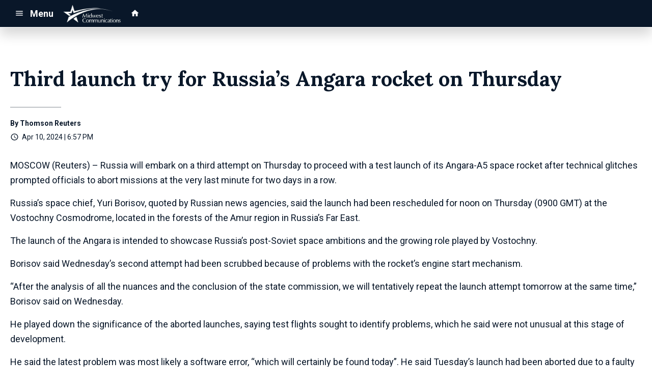

--- FILE ---
content_type: text/html; charset=UTF-8
request_url: https://d2233.cms.socastsrm.com/2024/04/10/third-launch-try-for-russias-angara-rocket-on-thursday/
body_size: 14959
content:
<!DOCTYPE HTML>
<!--[if IEMobile 7 ]><html class="no-js iem7" manifest="default.appcache?v=1"><![endif]-->
<!--[if lt IE 7 ]><html class="no-js ie6" lang="en"><![endif]-->
<!--[if IE 7 ]><html class="no-js ie7" lang="en"><![endif]-->
<!--[if IE 8 ]><html class="no-js ie8" lang="en">&nbsp;<![endif]-->
<!--[if (gte IE 9)|(gt IEMobile 7)|!(IEMobile)|!(IE)]><!--><html class="no-js" lang="en"><!--<![endif]-->
<head>

		<title>Third launch try for Russia&#8217;s Angara rocket on Thursday | MWC Sandbox/Syndication</title>
	
	<meta http-equiv="X-UA-Compatible" content="IE=edge,chrome=1">
	<meta charset="UTF-8" />
	<meta name="viewport" content="width=device-width, initial-scale=1.0, minimum-scale=1.0, maximum-scale=6.0">
	<meta name="keywords" content="" />
	<meta name="description" content="MOSCOW (Reuters) - Russia will embark on a third attempt on Thursday to proceed with a test launch of its Angara-A5 space rocket after technical glitches prompted officials to abort missions at the very last minute for two days in a row. Russia&#039;s s..." />
	<meta content="Thomson Reuters" itemprop="author" name="author" />
	
	<meta property="og:type" content="article" />
	<meta property="og:title" content="Third launch try for Russia’s Angara rocket on Thursday" />
	<meta property="og:description" content="MOSCOW (Reuters) - Russia will embark on a third attempt on Thursday to proceed with a test launch of its Angara-A5 space rocket after technical glitches prompted officials to abort missions at the very last minute for two days in a row. Russia&#039;s s..." />
	<meta property="og:url" content="https://d2233.cms.socastsrm.com/2024/04/10/third-launch-try-for-russias-angara-rocket-on-thursday/" />
	<meta property="og:site_name" content="MWC Sandbox/Syndication"/>
	<meta property="og:image" content="https://storage.googleapis.com/media.mwcradio.com/mimesis/2024-04/10/2024-04-10T235701Z_1_LYNXNPEK3910I_RTROPTP_3_RUSSIA-SPACE-ANGARA.JPG" />
	<script type="application/ld+json">{"@context":"https:\/\/schema.org","@type":"NewsArticle","headline":"Third launch try for Russia\u2019s Angara rocket on Thursday","image":["https:\/\/storage.googleapis.com\/media.mwcradio.com\/mimesis\/2024-04\/10\/2024-04-10T235701Z_1_LYNXNPEK3910I_RTROPTP_3_RUSSIA-SPACE-ANGARA.JPG"],"datePublished":"2024-04-10T23:57:01+00:00","dateModified":"2024-04-10T23:57:01+00:00","author":[{"@type":"Person","name":"Thomson Reuters"}]}</script>
	<link rel="pingback" href="https://d2233.cms.socastsrm.com/xmlrpc.php" />
	<link rel="apple-touch-icon" href="https://media-cdn.socastsrm.com/uploads/station/2007/squareIcon.png?r=76096" />
	<script>
		var isIE8 = false; 
	</script>
	<!--[if lt IE 9]>
	<script src="http://html5shim.googlecode.com/svn/trunk/html5.js"></script>
	<script src="http://ie7-js.googlecode.com/svn/version/2.1(beta4)/IE9.js"></script>
	<script>
		isIE8 = true;
		Date.now = Date.now || function() { return +new Date; };
	</script>
	<![endif]-->

		
	<script type="text/javascript">
		//$headerType is "main"
		//$request is "/2024/04/10/third-launch-try-for-russias-angara-rocket-on-thursday/"
		var socast_page = {
    "cacheKey": "wp-postMacros-2333-wp-901980",
    "companyID": 459,
    "accountID": 2233,
    "blogID": 2333,
    "ownerBlogID": 2333,
    "currentBlogID": 2333,
    "callLetters": "TEST",
    "siteName": "MWC Sandbox\/Syndication",
    "squareLogo": "https:\/\/media-cdn.socastsrm.com\/uploads\/station\/2007\/squareIcon.png?r=76096",
    "postID": 901980,
    "title": "Third launch try for Russia\u2019s Angara rocket on Thursday",
    "type": "post",
    "author": "Thomson Reuters",
    "referrer": null,
    "userAgent": "Mozilla\/5.0 (Macintosh; Intel Mac OS X 10_15_7) AppleWebKit\/537.36 (KHTML, like Gecko) Chrome\/131.0.0.0 Safari\/537.36; ClaudeBot\/1.0; +claudebot@anthropic.com)",
    "eventID": null,
    "location": "Wausau, WI, USA",
    "navString": "",
    "isSyn": false,
    "hasContent": true,
    "featured_image": "https:\/\/storage.googleapis.com\/media.mwcradio.com\/mimesis\/2024-04\/10\/2024-04-10T235701Z_1_LYNXNPEK3910I_RTROPTP_3_RUSSIA-SPACE-ANGARA.JPG",
    "featured_image_caption": "",
    "featured_image_alt": "",
    "url": "http:\/\/d2233.cms.socastsrm.com\/2024\/04\/10\/third-launch-try-for-russias-angara-rocket-on-thursday\/",
    "is_yii": false,
    "post_format": "standard",
    "tags": [
        "RSS"
    ],
    "featured_image_is_ml": false,
    "featured_image_facebook": "https:\/\/storage.googleapis.com\/media.mwcradio.com\/mimesis\/2024-04\/10\/2024-04-10T235701Z_1_LYNXNPEK3910I_RTROPTP_3_RUSSIA-SPACE-ANGARA.JPG",
    "featured_image_twitter": "https:\/\/storage.googleapis.com\/media.mwcradio.com\/mimesis\/2024-04\/10\/2024-04-10T235701Z_1_LYNXNPEK3910I_RTROPTP_3_RUSSIA-SPACE-ANGARA.JPG",
    "categories": [
        "Science News",
        "Science News (Master Feed)",
        "World News",
        "World News (Master Feed)"
    ],
    "first_category_name": "Science News",
    "body_class": [
        "cat-rss-science-news",
        "cat-science-news-master-feed",
        "cat-rss-world-news",
        "cat-world-news-master-feed"
    ],
    "timestamp_published": "1712793421",
    "timestamp_modified": "1712793421",
    "date_published": "Apr 10, 2024 | 6:57 PM",
    "date_modified": "Apr 10, 2024 | 6:57 PM",
    "platform": "web",
    "target": "omniture",
    "pageType": "blog",
    "shareTemplate": "<a href='http:\/\/www.facebook.com\/sharer.php?u=POST_URL' target='_blank' class='socialShareLink facebook'><img src='https:\/\/media-cdn.socastsrm.com\/images\/social\/png\/facebook.png' alt='facebook' \/><\/a><a href='https:\/\/bsky.app\/intent\/compose?text=POST_URL' target='_blank' class='socialShareLink bluesky'><img src='https:\/\/media-cdn.socastsrm.com\/images\/social\/png\/bluesky.png' alt='bluesky' \/><\/a><a href='https:\/\/x.com\/intent\/post?url=POST_URL&text=POST_TITLE' target='_blank' class='socialShareLink twitter'><img src='https:\/\/media-cdn.socastsrm.com\/images\/social\/png\/xitter.png' alt='twitter' \/><\/a><a href='mailto:?body=POST_URL&subject=POST_TITLE' target='_blank' class='socialShareLink email'><img src='https:\/\/media-cdn.socastsrm.com\/images\/social\/png\/email.png' alt='email' \/><\/a>"
};
		socast_page.url = window.location;
		var adMacros = socast_page;
		var Page = socast_page;
		var gvars = { cdnStatic : '' };
		var CDN_HOST_MEDIA = 'https://media-cdn.socastsrm.com';
		var GOOGLE_MAP_ID = '77d575c540d23575';
		var isMobileUserAgent = false;
		var communityUserName = null;
		var communityUserIcon = null;
		var V3_RECAPTCHA_SITE_KEY = '6LchdXMgAAAAAP4dU47UWMAhU0Tc8Uf0ldZrstqZ';
	</script>
	
	<script>
	var hasPlayer = false;
	var isInsideSocastIframe = false;
	var playerType = 'none';
	var popupPlayerURL = '';
	var popupPlayerSize = '_blank';
</script>
		<meta name='robots' content='max-image-preview:large' />
	<style>img:is([sizes="auto" i], [sizes^="auto," i]) { contain-intrinsic-size: 3000px 1500px }</style>
	<link rel='dns-prefetch' href='//cdn-js.socastsrm.com' />
<link rel='dns-prefetch' href='//www.google.com' />
<link rel='dns-prefetch' href='//cdn-css.socastsrm.com' />
<script type="text/javascript">
/* <![CDATA[ */
window._wpemojiSettings = {"baseUrl":"https:\/\/s.w.org\/images\/core\/emoji\/16.0.1\/72x72\/","ext":".png","svgUrl":"https:\/\/s.w.org\/images\/core\/emoji\/16.0.1\/svg\/","svgExt":".svg","source":{"concatemoji":"https:\/\/d2233.cms.socastsrm.com\/wp-includes\/js\/wp-emoji-release.min.js?ver=6.8.2"}};
/*! This file is auto-generated */
!function(s,n){var o,i,e;function c(e){try{var t={supportTests:e,timestamp:(new Date).valueOf()};sessionStorage.setItem(o,JSON.stringify(t))}catch(e){}}function p(e,t,n){e.clearRect(0,0,e.canvas.width,e.canvas.height),e.fillText(t,0,0);var t=new Uint32Array(e.getImageData(0,0,e.canvas.width,e.canvas.height).data),a=(e.clearRect(0,0,e.canvas.width,e.canvas.height),e.fillText(n,0,0),new Uint32Array(e.getImageData(0,0,e.canvas.width,e.canvas.height).data));return t.every(function(e,t){return e===a[t]})}function u(e,t){e.clearRect(0,0,e.canvas.width,e.canvas.height),e.fillText(t,0,0);for(var n=e.getImageData(16,16,1,1),a=0;a<n.data.length;a++)if(0!==n.data[a])return!1;return!0}function f(e,t,n,a){switch(t){case"flag":return n(e,"\ud83c\udff3\ufe0f\u200d\u26a7\ufe0f","\ud83c\udff3\ufe0f\u200b\u26a7\ufe0f")?!1:!n(e,"\ud83c\udde8\ud83c\uddf6","\ud83c\udde8\u200b\ud83c\uddf6")&&!n(e,"\ud83c\udff4\udb40\udc67\udb40\udc62\udb40\udc65\udb40\udc6e\udb40\udc67\udb40\udc7f","\ud83c\udff4\u200b\udb40\udc67\u200b\udb40\udc62\u200b\udb40\udc65\u200b\udb40\udc6e\u200b\udb40\udc67\u200b\udb40\udc7f");case"emoji":return!a(e,"\ud83e\udedf")}return!1}function g(e,t,n,a){var r="undefined"!=typeof WorkerGlobalScope&&self instanceof WorkerGlobalScope?new OffscreenCanvas(300,150):s.createElement("canvas"),o=r.getContext("2d",{willReadFrequently:!0}),i=(o.textBaseline="top",o.font="600 32px Arial",{});return e.forEach(function(e){i[e]=t(o,e,n,a)}),i}function t(e){var t=s.createElement("script");t.src=e,t.defer=!0,s.head.appendChild(t)}"undefined"!=typeof Promise&&(o="wpEmojiSettingsSupports",i=["flag","emoji"],n.supports={everything:!0,everythingExceptFlag:!0},e=new Promise(function(e){s.addEventListener("DOMContentLoaded",e,{once:!0})}),new Promise(function(t){var n=function(){try{var e=JSON.parse(sessionStorage.getItem(o));if("object"==typeof e&&"number"==typeof e.timestamp&&(new Date).valueOf()<e.timestamp+604800&&"object"==typeof e.supportTests)return e.supportTests}catch(e){}return null}();if(!n){if("undefined"!=typeof Worker&&"undefined"!=typeof OffscreenCanvas&&"undefined"!=typeof URL&&URL.createObjectURL&&"undefined"!=typeof Blob)try{var e="postMessage("+g.toString()+"("+[JSON.stringify(i),f.toString(),p.toString(),u.toString()].join(",")+"));",a=new Blob([e],{type:"text/javascript"}),r=new Worker(URL.createObjectURL(a),{name:"wpTestEmojiSupports"});return void(r.onmessage=function(e){c(n=e.data),r.terminate(),t(n)})}catch(e){}c(n=g(i,f,p,u))}t(n)}).then(function(e){for(var t in e)n.supports[t]=e[t],n.supports.everything=n.supports.everything&&n.supports[t],"flag"!==t&&(n.supports.everythingExceptFlag=n.supports.everythingExceptFlag&&n.supports[t]);n.supports.everythingExceptFlag=n.supports.everythingExceptFlag&&!n.supports.flag,n.DOMReady=!1,n.readyCallback=function(){n.DOMReady=!0}}).then(function(){return e}).then(function(){var e;n.supports.everything||(n.readyCallback(),(e=n.source||{}).concatemoji?t(e.concatemoji):e.wpemoji&&e.twemoji&&(t(e.twemoji),t(e.wpemoji)))}))}((window,document),window._wpemojiSettings);
/* ]]> */
</script>
<link rel='stylesheet' id='wp-block-library-css' href='https://cdn-css.socastsrm.com/cdn_v18.0.14b/wordpress/wp-includes/css/dist/block-library/style.min.css?ver=6.8.2' type='text/css' media='all' />
<link rel='stylesheet' id='js_composer_front-css' href='https://d2233.cms.socastsrm.com/wp-content/plugins/js_composer/assets/css/js_composer.min.css?ver=6.1' type='text/css' media='all' />
<link rel='stylesheet' id='bootstrap-css' href='https://cdn-css.socastsrm.com/cdn_v18.0.14b/application/css/bootstrap/4.1.0/css/bootstrap.css?ver=6.8.2' type='text/css' media='all' />
<link rel='stylesheet' id='custom-css' href='https://cdn-css.socastsrm.com/cdn_v18.0.14b/application/css/custom.css?v=2013-10-02&#038;ver=6.8.2' type='text/css' media='all' />
<link rel='stylesheet' id='global-theme-css' href='https://cdn-css.socastsrm.com/cdn_v18.0.14b/application/css/global-theme.css?ver=6.8.2' type='text/css' media='all' />
<link rel='stylesheet' id='global-frontend-css' href='https://cdn-css.socastsrm.com/cdn_v18.0.14b/application/stylesheets/frontend/frontend.css?ver=6.8.2' type='text/css' media='all' />
<style id='wp-emoji-styles-inline-css' type='text/css'>

	img.wp-smiley, img.emoji {
		display: inline !important;
		border: none !important;
		box-shadow: none !important;
		height: 1em !important;
		width: 1em !important;
		margin: 0 0.07em !important;
		vertical-align: -0.1em !important;
		background: none !important;
		padding: 0 !important;
	}
</style>
<style id='classic-theme-styles-inline-css' type='text/css'>
/*! This file is auto-generated */
.wp-block-button__link{color:#fff;background-color:#32373c;border-radius:9999px;box-shadow:none;text-decoration:none;padding:calc(.667em + 2px) calc(1.333em + 2px);font-size:1.125em}.wp-block-file__button{background:#32373c;color:#fff;text-decoration:none}
</style>
<style id='global-styles-inline-css' type='text/css'>
:root{--wp--preset--aspect-ratio--square: 1;--wp--preset--aspect-ratio--4-3: 4/3;--wp--preset--aspect-ratio--3-4: 3/4;--wp--preset--aspect-ratio--3-2: 3/2;--wp--preset--aspect-ratio--2-3: 2/3;--wp--preset--aspect-ratio--16-9: 16/9;--wp--preset--aspect-ratio--9-16: 9/16;--wp--preset--color--black: #000000;--wp--preset--color--cyan-bluish-gray: #abb8c3;--wp--preset--color--white: #ffffff;--wp--preset--color--pale-pink: #f78da7;--wp--preset--color--vivid-red: #cf2e2e;--wp--preset--color--luminous-vivid-orange: #ff6900;--wp--preset--color--luminous-vivid-amber: #fcb900;--wp--preset--color--light-green-cyan: #7bdcb5;--wp--preset--color--vivid-green-cyan: #00d084;--wp--preset--color--pale-cyan-blue: #8ed1fc;--wp--preset--color--vivid-cyan-blue: #0693e3;--wp--preset--color--vivid-purple: #9b51e0;--wp--preset--gradient--vivid-cyan-blue-to-vivid-purple: linear-gradient(135deg,rgba(6,147,227,1) 0%,rgb(155,81,224) 100%);--wp--preset--gradient--light-green-cyan-to-vivid-green-cyan: linear-gradient(135deg,rgb(122,220,180) 0%,rgb(0,208,130) 100%);--wp--preset--gradient--luminous-vivid-amber-to-luminous-vivid-orange: linear-gradient(135deg,rgba(252,185,0,1) 0%,rgba(255,105,0,1) 100%);--wp--preset--gradient--luminous-vivid-orange-to-vivid-red: linear-gradient(135deg,rgba(255,105,0,1) 0%,rgb(207,46,46) 100%);--wp--preset--gradient--very-light-gray-to-cyan-bluish-gray: linear-gradient(135deg,rgb(238,238,238) 0%,rgb(169,184,195) 100%);--wp--preset--gradient--cool-to-warm-spectrum: linear-gradient(135deg,rgb(74,234,220) 0%,rgb(151,120,209) 20%,rgb(207,42,186) 40%,rgb(238,44,130) 60%,rgb(251,105,98) 80%,rgb(254,248,76) 100%);--wp--preset--gradient--blush-light-purple: linear-gradient(135deg,rgb(255,206,236) 0%,rgb(152,150,240) 100%);--wp--preset--gradient--blush-bordeaux: linear-gradient(135deg,rgb(254,205,165) 0%,rgb(254,45,45) 50%,rgb(107,0,62) 100%);--wp--preset--gradient--luminous-dusk: linear-gradient(135deg,rgb(255,203,112) 0%,rgb(199,81,192) 50%,rgb(65,88,208) 100%);--wp--preset--gradient--pale-ocean: linear-gradient(135deg,rgb(255,245,203) 0%,rgb(182,227,212) 50%,rgb(51,167,181) 100%);--wp--preset--gradient--electric-grass: linear-gradient(135deg,rgb(202,248,128) 0%,rgb(113,206,126) 100%);--wp--preset--gradient--midnight: linear-gradient(135deg,rgb(2,3,129) 0%,rgb(40,116,252) 100%);--wp--preset--font-size--small: 13px;--wp--preset--font-size--medium: 20px;--wp--preset--font-size--large: 36px;--wp--preset--font-size--x-large: 42px;--wp--preset--spacing--20: 0.44rem;--wp--preset--spacing--30: 0.67rem;--wp--preset--spacing--40: 1rem;--wp--preset--spacing--50: 1.5rem;--wp--preset--spacing--60: 2.25rem;--wp--preset--spacing--70: 3.38rem;--wp--preset--spacing--80: 5.06rem;--wp--preset--shadow--natural: 6px 6px 9px rgba(0, 0, 0, 0.2);--wp--preset--shadow--deep: 12px 12px 50px rgba(0, 0, 0, 0.4);--wp--preset--shadow--sharp: 6px 6px 0px rgba(0, 0, 0, 0.2);--wp--preset--shadow--outlined: 6px 6px 0px -3px rgba(255, 255, 255, 1), 6px 6px rgba(0, 0, 0, 1);--wp--preset--shadow--crisp: 6px 6px 0px rgba(0, 0, 0, 1);}:where(.is-layout-flex){gap: 0.5em;}:where(.is-layout-grid){gap: 0.5em;}body .is-layout-flex{display: flex;}.is-layout-flex{flex-wrap: wrap;align-items: center;}.is-layout-flex > :is(*, div){margin: 0;}body .is-layout-grid{display: grid;}.is-layout-grid > :is(*, div){margin: 0;}:where(.wp-block-columns.is-layout-flex){gap: 2em;}:where(.wp-block-columns.is-layout-grid){gap: 2em;}:where(.wp-block-post-template.is-layout-flex){gap: 1.25em;}:where(.wp-block-post-template.is-layout-grid){gap: 1.25em;}.has-black-color{color: var(--wp--preset--color--black) !important;}.has-cyan-bluish-gray-color{color: var(--wp--preset--color--cyan-bluish-gray) !important;}.has-white-color{color: var(--wp--preset--color--white) !important;}.has-pale-pink-color{color: var(--wp--preset--color--pale-pink) !important;}.has-vivid-red-color{color: var(--wp--preset--color--vivid-red) !important;}.has-luminous-vivid-orange-color{color: var(--wp--preset--color--luminous-vivid-orange) !important;}.has-luminous-vivid-amber-color{color: var(--wp--preset--color--luminous-vivid-amber) !important;}.has-light-green-cyan-color{color: var(--wp--preset--color--light-green-cyan) !important;}.has-vivid-green-cyan-color{color: var(--wp--preset--color--vivid-green-cyan) !important;}.has-pale-cyan-blue-color{color: var(--wp--preset--color--pale-cyan-blue) !important;}.has-vivid-cyan-blue-color{color: var(--wp--preset--color--vivid-cyan-blue) !important;}.has-vivid-purple-color{color: var(--wp--preset--color--vivid-purple) !important;}.has-black-background-color{background-color: var(--wp--preset--color--black) !important;}.has-cyan-bluish-gray-background-color{background-color: var(--wp--preset--color--cyan-bluish-gray) !important;}.has-white-background-color{background-color: var(--wp--preset--color--white) !important;}.has-pale-pink-background-color{background-color: var(--wp--preset--color--pale-pink) !important;}.has-vivid-red-background-color{background-color: var(--wp--preset--color--vivid-red) !important;}.has-luminous-vivid-orange-background-color{background-color: var(--wp--preset--color--luminous-vivid-orange) !important;}.has-luminous-vivid-amber-background-color{background-color: var(--wp--preset--color--luminous-vivid-amber) !important;}.has-light-green-cyan-background-color{background-color: var(--wp--preset--color--light-green-cyan) !important;}.has-vivid-green-cyan-background-color{background-color: var(--wp--preset--color--vivid-green-cyan) !important;}.has-pale-cyan-blue-background-color{background-color: var(--wp--preset--color--pale-cyan-blue) !important;}.has-vivid-cyan-blue-background-color{background-color: var(--wp--preset--color--vivid-cyan-blue) !important;}.has-vivid-purple-background-color{background-color: var(--wp--preset--color--vivid-purple) !important;}.has-black-border-color{border-color: var(--wp--preset--color--black) !important;}.has-cyan-bluish-gray-border-color{border-color: var(--wp--preset--color--cyan-bluish-gray) !important;}.has-white-border-color{border-color: var(--wp--preset--color--white) !important;}.has-pale-pink-border-color{border-color: var(--wp--preset--color--pale-pink) !important;}.has-vivid-red-border-color{border-color: var(--wp--preset--color--vivid-red) !important;}.has-luminous-vivid-orange-border-color{border-color: var(--wp--preset--color--luminous-vivid-orange) !important;}.has-luminous-vivid-amber-border-color{border-color: var(--wp--preset--color--luminous-vivid-amber) !important;}.has-light-green-cyan-border-color{border-color: var(--wp--preset--color--light-green-cyan) !important;}.has-vivid-green-cyan-border-color{border-color: var(--wp--preset--color--vivid-green-cyan) !important;}.has-pale-cyan-blue-border-color{border-color: var(--wp--preset--color--pale-cyan-blue) !important;}.has-vivid-cyan-blue-border-color{border-color: var(--wp--preset--color--vivid-cyan-blue) !important;}.has-vivid-purple-border-color{border-color: var(--wp--preset--color--vivid-purple) !important;}.has-vivid-cyan-blue-to-vivid-purple-gradient-background{background: var(--wp--preset--gradient--vivid-cyan-blue-to-vivid-purple) !important;}.has-light-green-cyan-to-vivid-green-cyan-gradient-background{background: var(--wp--preset--gradient--light-green-cyan-to-vivid-green-cyan) !important;}.has-luminous-vivid-amber-to-luminous-vivid-orange-gradient-background{background: var(--wp--preset--gradient--luminous-vivid-amber-to-luminous-vivid-orange) !important;}.has-luminous-vivid-orange-to-vivid-red-gradient-background{background: var(--wp--preset--gradient--luminous-vivid-orange-to-vivid-red) !important;}.has-very-light-gray-to-cyan-bluish-gray-gradient-background{background: var(--wp--preset--gradient--very-light-gray-to-cyan-bluish-gray) !important;}.has-cool-to-warm-spectrum-gradient-background{background: var(--wp--preset--gradient--cool-to-warm-spectrum) !important;}.has-blush-light-purple-gradient-background{background: var(--wp--preset--gradient--blush-light-purple) !important;}.has-blush-bordeaux-gradient-background{background: var(--wp--preset--gradient--blush-bordeaux) !important;}.has-luminous-dusk-gradient-background{background: var(--wp--preset--gradient--luminous-dusk) !important;}.has-pale-ocean-gradient-background{background: var(--wp--preset--gradient--pale-ocean) !important;}.has-electric-grass-gradient-background{background: var(--wp--preset--gradient--electric-grass) !important;}.has-midnight-gradient-background{background: var(--wp--preset--gradient--midnight) !important;}.has-small-font-size{font-size: var(--wp--preset--font-size--small) !important;}.has-medium-font-size{font-size: var(--wp--preset--font-size--medium) !important;}.has-large-font-size{font-size: var(--wp--preset--font-size--large) !important;}.has-x-large-font-size{font-size: var(--wp--preset--font-size--x-large) !important;}
:where(.wp-block-post-template.is-layout-flex){gap: 1.25em;}:where(.wp-block-post-template.is-layout-grid){gap: 1.25em;}
:where(.wp-block-columns.is-layout-flex){gap: 2em;}:where(.wp-block-columns.is-layout-grid){gap: 2em;}
:root :where(.wp-block-pullquote){font-size: 1.5em;line-height: 1.6;}
</style>
<script type="text/javascript" src="https://cdn-js.socastsrm.com/cdn_v18.0.14b/wordpress/wp-includes/js/jquery/jquery.js" id="jquery-js"></script>
<script type="text/javascript" src="https://cdn-js.socastsrm.com/cdn_v18.0.14b/application/js/jquery/jquery-ui-1.13.3/jquery-ui.min.js" id="jquery-ui-js"></script>
<script type="text/javascript" src="https://cdn-js.socastsrm.com/cdn_v18.0.14b/application/css/bootstrap/4.1.0/js/popper-1.14.3.min.js" id="popper-js"></script>
<script type="text/javascript" src="https://cdn-js.socastsrm.com/cdn_v18.0.14b/application/css/bootstrap/4.1.0/js/bootstrap.min.js" id="bootstrap-js"></script>
<script type="text/javascript" src="https://cdn-js.socastsrm.com/cdn_v18.0.14b/application/js/json/json2.js" id="json-js"></script>
<script type="text/javascript" src="https://cdn-js.socastsrm.com/cdn_v18.0.14b/application/js/custom.js?v=2017-05-29" id="custom-js"></script>
<script type="text/javascript" src="https://cdn-js.socastsrm.com/cdn_v18.0.14b/wordpress/wp-content/plugins/socast-widgets/js/lightBox.js?v=2014-08-21" id="lightbox-js"></script>
<script type="text/javascript" src="https://cdn-js.socastsrm.com/cdn_v18.0.14b/application/js/jquery/socast.jquery.frontend.js" id="frontend-plugins-js"></script>
<script type="text/javascript" src="https://cdn-js.socastsrm.com/cdn_v18.0.14b/application/js/frontend.js" id="frontend-js"></script>
<script type="text/javascript" src="https://cdn-js.socastsrm.com/cdn_v18.0.14b/application/js/jquery/jquery.ui.kk-chronomasonry.js" id="chronomasonry-js"></script>
<script type="text/javascript" src="https://cdn-js.socastsrm.com/cdn_v18.0.14b/application/js/jquery/jquery.ui.socastTouch.js" id="socasttouch-js"></script>
<script type="text/javascript" src="https://cdn-js.socastsrm.com/cdn_v18.0.14b/wordpress/wp-content/plugins/socast-widgets/js/widgets/poll.js" id="socastcms_poll_script-js"></script>
<script type="text/javascript" src="https://www.google.com/recaptcha/api.js?render=6LchdXMgAAAAAP4dU47UWMAhU0Tc8Uf0ldZrstqZ" id="recaptcha-js"></script>
<link rel="https://api.w.org/" href="https://d2233.cms.socastsrm.com/wp-json/" /><link rel="alternate" title="JSON" type="application/json" href="https://d2233.cms.socastsrm.com/wp-json/wp/v2/posts/901980" /><link rel="EditURI" type="application/rsd+xml" title="RSD" href="https://d2233.cms.socastsrm.com/xmlrpc.php?rsd" />
<meta name="generator" content="WordPress 6.8.2" />
<link rel="canonical" href="https://d2233.cms.socastsrm.com/2024/04/10/third-launch-try-for-russias-angara-rocket-on-thursday/" />
<link rel='shortlink' href='https://d2233.cms.socastsrm.com/?p=901980' />
<link rel="alternate" title="oEmbed (JSON)" type="application/json+oembed" href="https://d2233.cms.socastsrm.com/wp-json/oembed/1.0/embed?url=https%3A%2F%2Fd2233.cms.socastsrm.com%2F2024%2F04%2F10%2Fthird-launch-try-for-russias-angara-rocket-on-thursday%2F" />
<link rel="alternate" title="oEmbed (XML)" type="text/xml+oembed" href="https://d2233.cms.socastsrm.com/wp-json/oembed/1.0/embed?url=https%3A%2F%2Fd2233.cms.socastsrm.com%2F2024%2F04%2F10%2Fthird-launch-try-for-russias-angara-rocket-on-thursday%2F&#038;format=xml" />
<!-- Google Tag Manager -->
<script>(function(w,d,s,l,i){w[l]=w[l]||[];w[l].push({'gtm.start':
new Date().getTime(),event:'gtm.js'});var f=d.getElementsByTagName(s)[0],
j=d.createElement(s),dl=l!='dataLayer'?'&l='+l:'';j.async=true;j.src=
'https://www.googletagmanager.com/gtm.js?id='+i+dl;f.parentNode.insertBefore(j,f);
})(window,document,'script','dataLayer','GTM-TQ2K7TM');</script>
<!-- End Google Tag Manager --><meta name="generator" content="Powered by WPBakery Page Builder - drag and drop page builder for WordPress."/>
<link rel="icon" href="https://media-cdn.socastsrm.com/uploads/station/2007/squareIcon.png?r=76096" sizes="32x32" />
<link rel="icon" href="https://media-cdn.socastsrm.com/uploads/station/2007/squareIcon.png?r=76096" sizes="192x192" />
<link rel="apple-touch-icon" href="https://media-cdn.socastsrm.com/uploads/station/2007/squareIcon.png?r=76096" />
<meta name="msapplication-TileImage" content="https://media-cdn.socastsrm.com/uploads/station/2007/squareIcon.png?r=76096" />
<noscript><style> .wpb_animate_when_almost_visible { opacity: 1; }</style></noscript>
	<!-- Global site tag (gtag.js) - Google Analytics -->
<script async src="https://www.googletagmanager.com/gtag/js?id=UA-4991594-2"></script>
<script>
  window.dataLayer = window.dataLayer || [];
  function gtag(){dataLayer.push(arguments);}
  gtag('js', new Date());
  gtag('config', 'UA-4991594-2');
  gtag('config', 'UA-90450829-9');
</script>	<style>
	
h3.sc-heading-widget a {

	color: #353535;
}
h3.sc-heading-widget {

	font-size: 1.728em;
	color: #353535 !important;
	text-align: left;
	background-color: transparent;
	margin-top: 0;
	margin-bottom: .75rem;
}
h4.sc-heading-widget a {

	color: #353535;
}
h4.sc-heading-widget {

	font-size: 1.44em;
	color: #353535 !important;
	text-align: left;
	background-color: transparent;
	margin-top: 1.5rem;
	margin-bottom: .75rem;
}
h5.sc-heading-widget a {

	color: #353535;
}
h5.sc-heading-widget {

	font-size: 1.2em;
	color: #353535 !important;
	text-align: left;
	background-color: transparent;
	margin-top: 1.5rem;
	margin-bottom: .75rem;
}	</style>
	<style>.font-roboto { font-family: Roboto, Sans-Serif; } 

.font-lora { font-family: Lora, Sans-Serif; } 
</style><link href='https://fonts.googleapis.com/css?family=Roboto:400,300,300italic,400italic,700,900,100' rel='stylesheet' type='text/css'>

<link href='https://fonts.googleapis.com/css?family=Lora:400,300,300italic,400italic,700,900,100' rel='stylesheet' type='text/css'>
		<link type="text/css" href="https://cdn-js.socastsrm.com/cdn_v18.0.14b/wordpress/wp-content/themes/socast-3/assets/css/style.css" rel="stylesheet" data-cssvar />
		<style data-cssvar>
		:root {
			/* body and content */
			--body-bgd: #ffffff;
			--sc-content-bgd: #ffffff;

			--sc-text: #091729;
			--text-header: #091729;
			
			--sc-primary: #124b92;
			--ad-slot-bgd: transparent;
			--ad-slot-text: var(--sc-text);
			
			/* head and nav */
			--nav-bgd: #091729;
			--nav-text: #ffffff;
			--nav-text-hover: #eeeeee;
			--nav-child-text: #cccccc;
			--nav-child-text-hover: #ffffff;
			--player-btn-bgd: #124b92;
			--player-btn-text: #ffffff;
			--player-btn-hover-bgd: #19bad7;
			--player-btn-hover-text: #ffffff;
			--nav-font-size: 1.125rem;
			--spacing-nav: calc(1.125rem / 2);
			--nav-height: 3.375rem;
			
			/* sidebar */
			--sidebar-width: 300px;
			--sidebar-bgd: transparent;
			--sidebar-text: var(--sc-text);
			--sidebar-highlight: var(--sc-primary);
			
			
			/* footer */
			--footer-bgd: var(--nav-bgd);
			--footer-text: #cccccc;
			--footer-highlight: var(--nav-text);
			
						--heading-font: Lora, Sans-Serif; 
					}
		
				body { font-family: Roboto, Sans-Serif; }
						#stickyHeader, #minimalMenu, #minimalMenu .text-h3 { font-family: Roboto, Sans-Serif !important; }
				
		
		@media screen and (min-width: 1440px) {
			.site_width { 
				max-width: 1440px !important;  
				
				margin-left:auto;
				margin-right:auto;
			}
			
		}
		@media screen and (min-width: 1440px) {
			body.single main .site_width,
			body.single nav.site_width,
			body.single footer.site_width{ 
				max-width: 1440px !important; 
				
				margin-left:auto;
				margin-right:auto;
			}
		}
		
		@media screen and (min-width: 1440px) {
					}
		@media screen and (max-width: 1439px) {
			a.floating-bgd-img { display: none; }
		}
		
		.scWidgetContainer { margin-bottom:var(--spacing-default); }		</style>
	<script type='text/javascript' src='https://cdn-js.socastsrm.com/cdn_v18.0.14b/wordpress/wp-content/themes/socast-3/assets/js/scripts.js'></script></head>
<body class='wp-singular post-template-default single single-post postid-901980 single-format-standard wp-theme-socast-3 wpb-js-composer js-comp-ver-6.1 vc_responsive contentType-post socast-3 headerType-main header-not-sticky cat-rss-science-news cat-science-news-master-feed cat-rss-world-news cat-world-news-master-feed'><!--[if lte IE 9]><p class="browsehappy">You are using an <strong>outdated</strong> browser. Please <a href="http://browsehappy.com/">upgrade your browser</a> to improve your experience.</p><![endif]-->
<!-- Google Tag Manager (noscript) -->
<noscript><iframe src="https://www.googletagmanager.com/ns.html?id=GTM-TQ2K7TM"
height="0" width="0" style="display:none;visibility:hidden"></iframe></noscript>
<!-- End Google Tag Manager (noscript) --><script src="https://kit.fontawesome.com/9c51dd92b4.js" crossorigin="anonymous"></script>

<!-- Cancellations Styling -->
<style>
/*TICKER
**************************************/
.tickerWidget.layout-beside {justify-content: center!important;}


/*LEGACY RADIOCMS
**************************************/
.cancellations-alert {
  display: block;
  color: #252525;
  background: #ffdf63;
  padding: .333em 0;
  text-align: center;
}
.cancellations-alert:hover {
  background: #ffed89
}
.cancellations-alert:link,
.cancellations-alert:hover,
.cancellations-alert:focus,
.cancellations-alert:active {
  color: inherit;
}
</style>

<!-- Ad Slot Styling -->
<style>
.sc-ad-block:before, .sc-ad-content-block:before {display: none;}

.ad-header-leaderboard-area {
  background: #565656;
  text-align: center;
  overflow: auto;
}

.ad-header-leaderboard-area iframe {
  margin: .875em auto;
}

.infolinks iframe {
  margin: 0 auto;
}

.infolinks {
  margin-bottom: 1em;
}

.ad-300x250 {
    border: 1px solid #e8e8e8;
    margin: 0 auto 1.75em;
}

.content_disc_ad iframe {
  margin: 0 auto;
}

.content_disc_ad {
  margin-bottom: 60px;
}

@media all and (max-width: 800px) and (min-width: 1px) {
    #leaderboard-area {
        display: block !important;
    }
    #leaderboard-area .wrapper {
        width: 100% !important;
    }

    .ad-primary-sponsor-728x90 {
        display: none;
        border: 1px solid #e8e8e8;
    }
    .ad-primary-sponsor-300x250 {
        display: block;
        margin: 0 auto;
    }

    .ad-header-leaderboard-728x90 {
        display: none !important;
    }
    .ad-header-leaderboard-300x100 {
        display: block;
    }
}

@media all and (min-width: 801px) {
    .ad-primary-sponsor-728x90 {
        display: block;
    }

    .ad-primary-sponsor-300x250 {
        display: none;
    }

    .ad-header-leaderboard-728x90 {
        display: block;
    }
    .ad-header-leaderboard-728x90 iframe {
        margin: 20px auto !important;
    }
    .ad-header-leaderboard-300x100 {
        display: none !important;
    }
}
</style>

<style>/*.l-site-footer {padding-bottom: 65px;}*/</style><wx-config language="en" latitude="44.96" longitude="-89.63" group="true"></wx-config>
<wx-widget type="alerts" group="true"></wx-widget>

<style>

.socastPlayerBtn,  .nav-right {display: none!important;}

.nav.nav-expanded:not(.member) li:first-of-type, .nav.nav-expanded.member li .submenu li:first-of-type {display: none!important;}

.nav.primary a.topNavLinkCancellations {
	background-color: #FFDB31;
}

#login-form .userForm .loginFormColumn:last-child {display: none!important;}

body.page-id-157 .sc-content {padding-top: 60px; padding-bottom: 120px;}

table#listingsTable td a.editItem {margin-right: 30px;}
</style>

<div class="ad-header-leaderboard-area">
    <!-- /21615947095/header-leaderboard -->
    <div id='div-gpt-ad-1581635108053-0' class='ad-header-leaderboard-728x90'>
      <script>
        googletag.cmd.push(function() { googletag.display('div-gpt-ad-1581635108053-0'); });
      </script>
    </div>

    <!-- /21615947095/header-billboard -->
    <div id='div-gpt-ad-1581635076863-0' class='ad-header-billboard-970x250'>
      <script>
        googletag.cmd.push(function() { googletag.display('div-gpt-ad-1581635076863-0'); });
      </script>
    </div>

  <!-- /21615947095/header-leaderboard-300x100 -->
  <div id='div-gpt-ad-1581975782363-0'>
    <script>
      googletag.cmd.push(function() { googletag.display('div-gpt-ad-1581975782363-0'); });
    </script>
  </div>
</div><nav id='stickyHeader' class='nav-align-left full_content hasLogo hasPlayBtn'>
	<div  class='site_width nav-container'><div class='nav-left hasLogo'>
	<a href='#' id='minimalMenuToggle'>
		<svg class='icon' viewBox="0 0 24 24" xmlns="http://www.w3.org/2000/svg"><path fill='currentColor' d="M3,6H21V8H3V6M3,11H21V13H3V11M3,16H21V18H3V16Z" /></svg>
				<span class='text icon-right'>Menu</span>
			</a>
		<a class="header-logo sc-center-box" href="/">
		<img src="https://media.socastsrm.com/wordpress/wp-content/blogs.dir/2333/files/2023/06/midwest-communications-white.png" alt="MWC Sandbox/Syndication" />
	</a>
			<a href='#' class='socastPlayerBtn hover-effect'>
		<span class='hover-effect'>
			<span class='text icon-left'>Listen Live</span><svg  class='icon' xmlns="http://www.w3.org/2000/svg" xmlns:xlink="http://www.w3.org/1999/xlink" version="1.1" viewBox="0 0 24 24">
				<path fill='currentColor' d="M8,5.14V19.14L19,12.14L8,5.14Z" />
			</svg>
		</span>
	</a>
	</div>
<div class='nav-middle '>
	<div><!-- IE hack -->
		<ul class="nav nav-lower">
	<li class="home-icon">
		<a href='/'><svg class='icon' xmlns="http://www.w3.org/2000/svg" xmlns:xlink="http://www.w3.org/1999/xlink" version="1.1" viewBox="0 0 24 24"><path fill='currentColor' d="M10,20V14H14V20H19V12H22L12,3L2,12H5V20H10Z" /></svg></a>
	</li>
</ul>
	</div>
</div>
<div class='nav-right'>
	<a href='/?s=' class='search-icon'><svg class='icon' x="0" y="0" viewBox="0 0 24 24"> 
<path fill='currentColor' d="M9.5,3C13.1,3,16,5.9,16,9.5c0,1.6-0.6,3.1-1.6,4.2l0.3,0.3h0.8l5,5L19,20.5l-5-5v-0.8l-0.3-0.3c-1.1,1-2.6,1.6-4.2,1.6
	C5.9,16,3,13.1,3,9.5S5.9,3,9.5,3 M9.5,5C7,5,5,7,5,9.5S7,14,9.5,14S14,12,14,9.5S12,5,9.5,5z"/>
</svg></a>
</div>
</div></nav>
<div id='minimalMenu' class=''>
	<div class='wrapper'>
		<a href='#' class='close hover-effect'><span class='hover-effect'>&times;</span></a>
		<ul class="nav nav-expanded member">
	<li>
		<a href='/login' target="_self" class="nav-item-parent hover-effect"><span class="hover-effect">Sign In</span></a></li>
</ul>		<ul class="nav nav-expanded ">
	<li>
		<a href='/?s=' target="_self" class="nav-item-parent hover-effect"><span class="hover-effect">Search</span></a></li>
	<li>
		<a href='/' target="_self" class="nav-item-parent hover-effect"><span class="hover-effect">Home</span></a></li>
</ul>		
			</div>
</div>
<div id='minimalMenuOverlay'></div>
<div id='stickyNotifications'></div><main><div id='sc-content-area' class='site_width'><section class="content-header template-image_above">
				<div class="media-container overlap ">
		<img src='https://storage.googleapis.com/media.mwcradio.com/mimesis/2024-04/10/2024-04-10T235701Z_1_LYNXNPEK3910I_RTROPTP_3_RUSSIA-SPACE-ANGARA.JPG' class='' alt="" />
	</div>
				<div class="feature-info">
		<h1>Third launch try for Russia&#8217;s Angara rocket on Thursday</h1>
							<div class="ch-detail text-sm">
								<span class='sc-author'>By Thomson Reuters</span>
								<span class='sc-time'><svg class="icon" xmlns="https://www.w3.org/2000/svg" xmlns:xlink="https://www.w3.org/1999/xlink" version="1.1" viewBox="0 0 24 24"><path fill="currentColor" d="M12,20A8,8 0 0,0 20,12A8,8 0 0,0 12,4A8,8 0 0,0 4,12A8,8 0 0,0 12,20M12,2A10,10 0 0,1 22,12A10,10 0 0,1 12,22C6.47,22 2,17.5 2,12A10,10 0 0,1 12,2M12.5,7V12.25L17,14.92L16.25,16.15L11,13V7H12.5Z" /></svg>Apr 10, 2024 | 6:57 PM</span>
							</div>
			</div>
</section><div class='sc-sidebar-wrapper ' data-hascontent="true">
<div class='sc-content'>
<article class='mainArticle'>
<p>MOSCOW (Reuters) –     Russia will embark on a third attempt on Thursday to proceed with a test launch of its Angara-A5 space rocket after technical glitches prompted officials to abort missions at the very last minute for two days in a row.</p><p>Russia’s space chief, Yuri Borisov, quoted by Russian news agencies, said the launch had been rescheduled for noon on Thursday (0900 GMT) at the Vostochny Cosmodrome, located in the forests of the Amur region in Russia’s Far East.</p><p>The launch of the Angara is intended to showcase Russia’s post-Soviet space ambitions and the growing role played by Vostochny.</p><p>Borisov said Wednesday’s second attempt had been scrubbed because of problems with the rocket’s engine start mechanism.</p><p>“After the analysis of all the nuances and the conclusion of the state commission, we will tentatively repeat the launch attempt tomorrow at the same time,” Borisov said on Wednesday.</p><p>He played down the significance of the aborted launches, saying test flights sought to identify problems, which he said were not unusual at this stage of development.</p><p>He said the latest problem was most likely a software error, “which will certainly be found today”. He said Tuesday’s launch had been aborted due to a faulty valve.</p><p>President Vladimir Putin has grand ambitions for Russia’s space program, including planned construction of a new Russian space station by 2027, and has described the Angara project as having huge significance for national security.</p><p>The Angara launch vehicle is capable of carrying payloads bigger than 20 tonnes into orbit.</p><p>This launch is the first from Vostochny. Due to its location closer to the equator, Angara-A5 can deliver a heavier payload to orbit if launched from there rather than from Plesetsk, a Soviet-era facility where Russia has previously carried out three successful Angara test launches.</p><p>(Reporting by Ron Popeski; Editing by Leslie Adler)</p><div class="clear"></div><footer class="entry-footer">
	</footer><!-- #entry-meta -->
</article>
<img src='/wpBlogNewsService/logView?key=2333_901980_2333&ref=direct' alt='' style='height:1px;width:1px;' /><div class='post-footer-content'><div><div class="vc_row wpb_row vc_row-fluid sc-gridless"><div class="wpb_column vc_column_container vc_col-sm-12"><div class="vc_column-inner "><div class="wpb_wrapper">
	<div  class="wpb_single_image wpb_content_element vc_align_center">
		
		<figure class="wpb_wrapper vc_figure">
			<div class="vc_single_image-wrapper   vc_box_border_grey"><img class="vc_single_image-img"  src="https://media.socastsrm.com/wordpress/wp-content/blogs.dir/2750/files/2021/03/dummy-ad-728x90-1.jpg" /></div>
		</figure>
	</div>
<div class="vc_empty_space"   style="height: 5px"><span class="vc_empty_space_inner"></span></div></div></div></div></div><div class="vc_row wpb_row vc_row-fluid sc-gridless"><div class="wpb_column vc_column_container vc_col-sm-12"><div class="vc_column-inner "><div class="wpb_wrapper"><div class="blogNewsWidget scWidgetContainer sc-img-overlay hero" data-uid="scbnl-696c8617cb286"  data-layout="-9" data-stripped="yes" data-summary="240" data-imgsize="Default 16:9" data-author="no" data-view="no" data-date="yes" data-adpos="none" data-colwidth="0" data-excluded="" data-cache-namespace="38214">
	<div class='loader sc-center-box hidden'><img src='https://media-cdn.socastsrm.com/application/theme/images/loaders/indicator-big.gif' alt='' /></div>
	
	
	<div class="posts items-wrapper"><a href="https://d2233.cms.socastsrm.com/2026/01/18/tennis-ferys-melbourne-win-makes-mums-marathon-trip-worthwhile/"  class="sc-img-overlay-item aspect-ratio-container item sc-divider" data-imgsrc="https://storage.googleapis.com/media.mwcradio.com/mimesis/2026-01/18/2026-01-18T060608Z_1_LYNXMPEM0H02C_RTROPTP_3_TENNIS-AUSOPEN.JPG" style="background-image: url(https://storage.googleapis.com/media.mwcradio.com/mimesis/2026-01/18/2026-01-18T060608Z_1_LYNXMPEM0H02C_RTROPTP_3_TENNIS-AUSOPEN.JPG);">
	<div class="aspect-ratio-content">
		<div class="sc-img-overlay-text">
			<div class="sc-list-title sc-img-overlay-title">Tennis-Fery's Melbourne win makes mum's marathon trip worthwhile</div>
			<div class="text-sm sc-item-detail">
				<span class='sc-author'></span>
				<span class='sc-time'><svg class="icon" xmlns="https://www.w3.org/2000/svg" xmlns:xlink="https://www.w3.org/1999/xlink" version="1.1" viewBox="0 0 24 24"><path fill="currentColor" d="M12,20A8,8 0 0,0 20,12A8,8 0 0,0 12,4A8,8 0 0,0 4,12A8,8 0 0,0 12,20M12,2A10,10 0 0,1 22,12A10,10 0 0,1 12,22C6.47,22 2,17.5 2,12A10,10 0 0,1 12,2M12.5,7V12.25L17,14.92L16.25,16.15L11,13V7H12.5Z" /></svg>58m ago</span>
				<span class='sc-view'></span>
				<span class="sc-image-attribution"></span>
			</div>
		</div>
	</div>
</a><a href="https://d2233.cms.socastsrm.com/2026/01/18/tennis-zverev-passes-diallo-test-fans-fume-on-day-one-of-australian-open/"  class="sc-img-overlay-item aspect-ratio-container item sc-divider" data-imgsrc="https://storage.googleapis.com/media.mwcradio.com/mimesis/2026-01/18/2026-01-18T060012Z_1_LYNXMPEM0H026_RTROPTP_3_TENNIS-AUSOPEN.JPG" style="background-image: url(https://storage.googleapis.com/media.mwcradio.com/mimesis/2026-01/18/2026-01-18T060012Z_1_LYNXMPEM0H026_RTROPTP_3_TENNIS-AUSOPEN.JPG);">
	<div class="aspect-ratio-content">
		<div class="sc-img-overlay-text">
			<div class="sc-list-title sc-img-overlay-title">Tennis-Zverev passes Diallo test, fans fume on day one of Australian Open</div>
			<div class="text-sm sc-item-detail">
				<span class='sc-author'></span>
				<span class='sc-time'><svg class="icon" xmlns="https://www.w3.org/2000/svg" xmlns:xlink="https://www.w3.org/1999/xlink" version="1.1" viewBox="0 0 24 24"><path fill="currentColor" d="M12,20A8,8 0 0,0 20,12A8,8 0 0,0 12,4A8,8 0 0,0 4,12A8,8 0 0,0 12,20M12,2A10,10 0 0,1 22,12A10,10 0 0,1 12,22C6.47,22 2,17.5 2,12A10,10 0 0,1 12,2M12.5,7V12.25L17,14.92L16.25,16.15L11,13V7H12.5Z" /></svg>1h ago</span>
				<span class='sc-view'></span>
				<span class="sc-image-attribution"></span>
			</div>
		</div>
	</div>
</a><a href="https://d2233.cms.socastsrm.com/2026/01/17/pentagon-readies-1500-soldiers-to-possibly-deploy-to-minnesota-washington-post-reports/"  class="sc-img-overlay-item aspect-ratio-container item sc-divider" data-imgsrc="https://storage.googleapis.com/media.mwcradio.com/mimesis/2026-01/18/2026-01-18T052011Z_1_LYNXMPEM0H01W_RTROPTP_3_USA-TRUMP-MINNESOTA-PROTEST.JPG" style="background-image: url(https://storage.googleapis.com/media.mwcradio.com/mimesis/2026-01/18/2026-01-18T052011Z_1_LYNXMPEM0H01W_RTROPTP_3_USA-TRUMP-MINNESOTA-PROTEST.JPG);">
	<div class="aspect-ratio-content">
		<div class="sc-img-overlay-text">
			<div class="sc-list-title sc-img-overlay-title">Pentagon readies 1,500 soldiers to possibly deploy to Minnesota, Washington Post reports</div>
			<div class="text-sm sc-item-detail">
				<span class='sc-author'></span>
				<span class='sc-time'><svg class="icon" xmlns="https://www.w3.org/2000/svg" xmlns:xlink="https://www.w3.org/1999/xlink" version="1.1" viewBox="0 0 24 24"><path fill="currentColor" d="M12,20A8,8 0 0,0 20,12A8,8 0 0,0 12,4A8,8 0 0,0 4,12A8,8 0 0,0 12,20M12,2A10,10 0 0,1 22,12A10,10 0 0,1 12,22C6.47,22 2,17.5 2,12A10,10 0 0,1 12,2M12.5,7V12.25L17,14.92L16.25,16.15L11,13V7H12.5Z" /></svg>1h ago</span>
				<span class='sc-view'></span>
				<span class="sc-image-attribution"></span>
			</div>
		</div>
	</div>
</a><a href="https://d2233.cms.socastsrm.com/2026/01/17/tennis-djokovic-hunts-grand-slam-record-gauff-and-swiatek-in-action-at-australian-open/"  class="sc-img-overlay-item aspect-ratio-container item sc-divider" data-imgsrc="https://storage.googleapis.com/media.mwcradio.com/mimesis/2026-01/18/2026-01-18T051743Z_1_LYNXMPEM0H01U_RTROPTP_3_TENNIS-AUSOPEN.JPG" style="background-image: url(https://storage.googleapis.com/media.mwcradio.com/mimesis/2026-01/18/2026-01-18T051743Z_1_LYNXMPEM0H01U_RTROPTP_3_TENNIS-AUSOPEN.JPG);">
	<div class="aspect-ratio-content">
		<div class="sc-img-overlay-text">
			<div class="sc-list-title sc-img-overlay-title">Tennis-Djokovic hunts Grand Slam record, Gauff and Swiatek in action at Australian Open</div>
			<div class="text-sm sc-item-detail">
				<span class='sc-author'></span>
				<span class='sc-time'><svg class="icon" xmlns="https://www.w3.org/2000/svg" xmlns:xlink="https://www.w3.org/1999/xlink" version="1.1" viewBox="0 0 24 24"><path fill="currentColor" d="M12,20A8,8 0 0,0 20,12A8,8 0 0,0 12,4A8,8 0 0,0 4,12A8,8 0 0,0 12,20M12,2A10,10 0 0,1 22,12A10,10 0 0,1 12,22C6.47,22 2,17.5 2,12A10,10 0 0,1 12,2M12.5,7V12.25L17,14.92L16.25,16.15L11,13V7H12.5Z" /></svg>1h ago</span>
				<span class='sc-view'></span>
				<span class="sc-image-attribution"></span>
			</div>
		</div>
	</div>
</a><a href="https://d2233.cms.socastsrm.com/2026/01/17/tennis-fans-frustrated-by-long-queues-ticket-sales-halt-on-day-one-of-australian-open/"  class="sc-img-overlay-item aspect-ratio-container item sc-divider" data-imgsrc="https://storage.googleapis.com/media.mwcradio.com/mimesis/2026-01/18/2026-01-18T040156Z_1_LYNXMPEM0H01G_RTROPTP_3_TENNIS-AUSOPEN.JPG" style="background-image: url(https://storage.googleapis.com/media.mwcradio.com/mimesis/2026-01/18/2026-01-18T040156Z_1_LYNXMPEM0H01G_RTROPTP_3_TENNIS-AUSOPEN.JPG);">
	<div class="aspect-ratio-content">
		<div class="sc-img-overlay-text">
			<div class="sc-list-title sc-img-overlay-title">Tennis-Fans frustrated by long queues, ticket sales halt on day one of Australian Open</div>
			<div class="text-sm sc-item-detail">
				<span class='sc-author'></span>
				<span class='sc-time'><svg class="icon" xmlns="https://www.w3.org/2000/svg" xmlns:xlink="https://www.w3.org/1999/xlink" version="1.1" viewBox="0 0 24 24"><path fill="currentColor" d="M12,20A8,8 0 0,0 20,12A8,8 0 0,0 12,4A8,8 0 0,0 4,12A8,8 0 0,0 12,20M12,2A10,10 0 0,1 22,12A10,10 0 0,1 12,22C6.47,22 2,17.5 2,12A10,10 0 0,1 12,2M12.5,7V12.25L17,14.92L16.25,16.15L11,13V7H12.5Z" /></svg>3h ago</span>
				<span class='sc-view'></span>
				<span class="sc-image-attribution"></span>
			</div>
		</div>
	</div>
</a><a href="https://d2233.cms.socastsrm.com/2026/01/17/indonesian-authorities-find-wreckage-of-missing-surveillance-plane-with-11-on-board/"  class="sc-img-overlay-item aspect-ratio-container item sc-divider" data-imgsrc="" style="background-image: url();">
	<div class="aspect-ratio-content">
		<div class="sc-img-overlay-text">
			<div class="sc-list-title sc-img-overlay-title">Indonesian authorities find wreckage of missing surveillance plane with 11 on board</div>
			<div class="text-sm sc-item-detail">
				<span class='sc-author'></span>
				<span class='sc-time'><svg class="icon" xmlns="https://www.w3.org/2000/svg" xmlns:xlink="https://www.w3.org/1999/xlink" version="1.1" viewBox="0 0 24 24"><path fill="currentColor" d="M12,20A8,8 0 0,0 20,12A8,8 0 0,0 12,4A8,8 0 0,0 4,12A8,8 0 0,0 12,20M12,2A10,10 0 0,1 22,12A10,10 0 0,1 12,22C6.47,22 2,17.5 2,12A10,10 0 0,1 12,2M12.5,7V12.25L17,14.92L16.25,16.15L11,13V7H12.5Z" /></svg>3h ago</span>
				<span class='sc-view'></span>
				<span class="sc-image-attribution"></span>
			</div>
		</div>
	</div>
</a></div>
	<div style='clear:both;'></div>
	
	
	<div style='clear:both;'></div>
</div><!-- Generated by: SoCast Blog List ({"last_updated":1768719895,"cache_namespace":38214,"source":"elasticsearch","count":6,"query_time":38,"query_time_es":1,"age":0}) --><div class="vc_empty_space"   style="height: 60px"><span class="vc_empty_space_inner"></span></div></div></div></div></div></div></div>	</div>
</div>
</main>
<footer id='theFooter' class='footerAlign-left footerWidth-full_content'><div class='site_width'><div class='footer-section footer-social'></div>
<div class='footer-section footer-nav'>
	<ul class="nav nav-expanded ">
	<li>
		<a href='/privacy' target="_self" class="nav-item-parent hover-effect"><span class="hover-effect">Privacy Policy</span></a></li>
	<li>
		<a href='/terms' target="_self" class="nav-item-parent hover-effect"><span class="hover-effect">Terms Of Service</span></a></li>
</ul>
</div>
<div class='footer-section company '><a href='https://mwcradio.com/' target='_blank' class=''><img src='https://media-cdn.socastsrm.com/uploads/company/459/6836358d316b3.png' class='company-logo' alt='Midwest Communications, Inc.' /></a></div>
<div class="footer-section copyright">Copyright &copy; 2026. All Rights Reserved.</div>
<div class='footer-section'>
	<div id='socastTagline'>
		<p>This site is protected by reCAPTCHA and the Google <a href='https://policies.google.com/privacy'>Privacy Policy</a> and <a href='https://policies.google.com/terms'>Terms of Service</a> apply.</p>
		<a id='poweredBySocastLink' href='https://www.socastdigital.com' target='_blank'>
			<img src='https://media-cdn.socastsrm.com/wordpress/wp-content/themes/common_images/PoweredBySoCastTagline-White.png' alt='Powered by SoCast' />
		</a>
		<script>
		$(document).ready(function() {
			var image_type = '-White';
			if (typeof footer_luminance != 'undefined' && footer_luminance < 127.5) image_type = '-Black';
			loadSvg('#poweredBySocastLink', '/wordpress/wp-content/themes/common_images/PoweredBySoCastTagline', image_type, 'Powered by SoCast');
		});
		</script>
	</div></div></div></footer><script type="text/javascript">
function openLogin() {
	window.location = "/login";
}
</script><script>
	grecaptcha.ready(function(){
		grecaptcha.execute("6LchdXMgAAAAAP4dU47UWMAhU0Tc8Uf0ldZrstqZ", {action: 'page_load'})
		.then(_ => {
			
		});
	});
</script><script type="speculationrules">
{"prefetch":[{"source":"document","where":{"and":[{"href_matches":"\/*"},{"not":{"href_matches":["\/wp-*.php","\/wp-admin\/*","\/wordpress\/wp-content\/blogs.dir\/2333\/files\/*","\/wp-content\/*","\/wp-content\/plugins\/*","\/wp-content\/themes\/socast-3\/*","\/*\\?(.+)"]}},{"not":{"selector_matches":"a[rel~=\"nofollow\"]"}},{"not":{"selector_matches":".no-prefetch, .no-prefetch a"}}]},"eagerness":"conservative"}]}
</script>
<script type="text/html" id="wpb-modifications"></script><script type="text/javascript" src="https://cdn-js.socastsrm.com/cdn_v18.0.14b/js/css-var-polyfill.js" id="css-polyfill-js"></script>
<script type="text/javascript" src="https://d2233.cms.socastsrm.com/wp-content/plugins/js_composer/assets/js/dist/js_composer_front.min.js?ver=6.1" id="wpb_composer_front_js-js"></script>
<script type="text/javascript" src="https://cdn-js.socastsrm.com/cdn_v18.0.14b/wordpress/wp-content/plugins/socast-widgets/js/widgets/blogNews.js?ver=6.8.2" id="socastcms_blogNews_script-js"></script>
<script type="text/javascript" src="https://cdn-js.socastsrm.com/cdn_v18.0.14b/wordpress/wp-content/plugins/socast-widgets/js/widgets/featureRotator.js?v=2014-07-29&amp;ver=6.8.2" id="socast_featureRotator_script-js"></script>
<!-- RadioCMS cancellations menu item -->
<script type="text/javascript">
	jQuery(function ($) {
		$(document).on('ready socast:reinit',function(e) {
			var site = 'https://radiocms-api.mwcradio.com.develop-3.radiocms.us1.eldarioncloud.com';
			$.ajax({
				type: "GET",
				url: site + '/api/v1/cancellations/cancellation-list/count/?siteid=57',
				dataType: "json",
            	success: function (response) {
	            	console.log("count");
	                console.log(response.count);
	                if (response.count > 0) {
	                    var ele = $("div.nav-full > ul.nav.primary");
						if (ele.length > 0) {
							ele.append("<li class=''><a class='topNavLinkCancellations' href='/cancellations'>Cancellations (" + response.count + ")</a></li>");
						}
	                }
	            },
			});
		});
	});
</script>

<div class="global-disclaimer hidden">
    <div class="global-disclaimer-message container">
        <button class="dismiss-global-disclaimer" aria-label="Close">
            <svg aria-hidden="true" focusable="false" data-prefix="fas" data-icon="times" class="svg-inline--fa fa-times fa-w-11" role="img" xmlns="http://www.w3.org/2000/svg" viewBox="0 0 352 512"><title>Close</title><path fill="currentColor" d="M242.72 256l100.07-100.07c12.28-12.28 12.28-32.19 0-44.48l-22.24-22.24c-12.28-12.28-32.19-12.28-44.48 0L176 189.28 75.93 89.21c-12.28-12.28-32.19-12.28-44.48 0L9.21 111.45c-12.28 12.28-12.28 32.19 0 44.48L109.28 256 9.21 356.07c-12.28 12.28-12.28 32.19 0 44.48l22.24 22.24c12.28 12.28 32.2 12.28 44.48 0L176 322.72l100.07 100.07c12.28 12.28 32.2 12.28 44.48 0l22.24-22.24c12.28-12.28 12.28-32.19 0-44.48L242.72 256z"></path></svg>
        </button>

        <span>For the health and safety of everyone, our offices are temporarily closed to the public. If you have won a prize from us we will be mailing it to you or will contact you with specific information needed to redeem your prize. Feel free to call us with questions during weekday business hours at 715-842-1672.</span>
    </div>
</div>
<!-- <script>
(function() {
    var globalDisclaimerCloseButton = document.querySelector('.dismiss-global-disclaimer');
    var disclaimerCookie = "jacks-cookie";
    var alreadyDismissed = getCookie( disclaimerCookie );
    console.log(alreadyDismissed);

    if (alreadyDismissed != 1) {
        var globalDisclaimer = document.querySelector('.global-disclaimer');
        var navigation = document.querySelector('#ribbon');

        navigation.append(globalDisclaimer);
        
        globalDisclaimer.classList.remove('hidden');
    }

    globalDisclaimerCloseButton.onclick = function() {
        // Set a cookie to mark that this disclaimer should stay hidden
        document.cookie = disclaimerCookie + "=1; expires=Mon Jun 01 2020 00:00:00; path=/";

        // Remove the message from the DOM:
        var globalDisclaimer = document.querySelector('.global-disclaimer');
        globalDisclaimer.remove();
    }

    // Helper Function: Retrieve the value of the cookie found at a provided [key]
    function getCookie(key) {
        var keyValue = document.cookie.match('(^|;) ?' + key + '=([^;]*)(;|$)');
        return keyValue ? keyValue[2] : null;
    }
})();
</script> -->
<style>
.global-disclaimer {
	background: #ffed99;
	color: #000;
	line-height: 1.75;
	padding-top: .75em;
	padding-bottom: .75em;
	overflow: auto;
}

.dismiss-global-disclaimer {
	background: none;
	border: none;
        cursor: pointer;
	float: right;
	margin-left: 1.333333333333333em;
	transform: scale(1.2);
}

.dismiss-global-disclaimer svg {
        height: 1rem !important;
        width: 1rem !important;
}
</style>

<script src="https://widgets.media.weather.com/wxwidget.loader.js?cid=158765827"></script>

<style>
.single-sc_closure #title {
	pointer-events:none;
	opacity:0.7;
}
.single-sc_closure #scclose_category_container.form-group,
.single-sc_closure #scclose_featured_container.form-group
{
	display:none;
}

.single-sc_closure #scclose_location_container.form-group,
.single-sc_closure #scclose_phone_number_container.form-group,
.single-sc_closure #scclose_email_container.form-group,
.single-sc_closure #scclose_website_container.form-group,
.single-sc_closure #content_container.form-group,
.single-sc_closure #scclose_map_enabled_container.form-group
{
	/*display:none;*/
}
</style>	</body>
</html>

--- FILE ---
content_type: text/html; charset=utf-8
request_url: https://www.google.com/recaptcha/api2/anchor?ar=1&k=6LchdXMgAAAAAP4dU47UWMAhU0Tc8Uf0ldZrstqZ&co=aHR0cHM6Ly9kMjIzMy5jbXMuc29jYXN0c3JtLmNvbTo0NDM.&hl=en&v=PoyoqOPhxBO7pBk68S4YbpHZ&size=invisible&anchor-ms=20000&execute-ms=30000&cb=eq1uibug4kec
body_size: 48600
content:
<!DOCTYPE HTML><html dir="ltr" lang="en"><head><meta http-equiv="Content-Type" content="text/html; charset=UTF-8">
<meta http-equiv="X-UA-Compatible" content="IE=edge">
<title>reCAPTCHA</title>
<style type="text/css">
/* cyrillic-ext */
@font-face {
  font-family: 'Roboto';
  font-style: normal;
  font-weight: 400;
  font-stretch: 100%;
  src: url(//fonts.gstatic.com/s/roboto/v48/KFO7CnqEu92Fr1ME7kSn66aGLdTylUAMa3GUBHMdazTgWw.woff2) format('woff2');
  unicode-range: U+0460-052F, U+1C80-1C8A, U+20B4, U+2DE0-2DFF, U+A640-A69F, U+FE2E-FE2F;
}
/* cyrillic */
@font-face {
  font-family: 'Roboto';
  font-style: normal;
  font-weight: 400;
  font-stretch: 100%;
  src: url(//fonts.gstatic.com/s/roboto/v48/KFO7CnqEu92Fr1ME7kSn66aGLdTylUAMa3iUBHMdazTgWw.woff2) format('woff2');
  unicode-range: U+0301, U+0400-045F, U+0490-0491, U+04B0-04B1, U+2116;
}
/* greek-ext */
@font-face {
  font-family: 'Roboto';
  font-style: normal;
  font-weight: 400;
  font-stretch: 100%;
  src: url(//fonts.gstatic.com/s/roboto/v48/KFO7CnqEu92Fr1ME7kSn66aGLdTylUAMa3CUBHMdazTgWw.woff2) format('woff2');
  unicode-range: U+1F00-1FFF;
}
/* greek */
@font-face {
  font-family: 'Roboto';
  font-style: normal;
  font-weight: 400;
  font-stretch: 100%;
  src: url(//fonts.gstatic.com/s/roboto/v48/KFO7CnqEu92Fr1ME7kSn66aGLdTylUAMa3-UBHMdazTgWw.woff2) format('woff2');
  unicode-range: U+0370-0377, U+037A-037F, U+0384-038A, U+038C, U+038E-03A1, U+03A3-03FF;
}
/* math */
@font-face {
  font-family: 'Roboto';
  font-style: normal;
  font-weight: 400;
  font-stretch: 100%;
  src: url(//fonts.gstatic.com/s/roboto/v48/KFO7CnqEu92Fr1ME7kSn66aGLdTylUAMawCUBHMdazTgWw.woff2) format('woff2');
  unicode-range: U+0302-0303, U+0305, U+0307-0308, U+0310, U+0312, U+0315, U+031A, U+0326-0327, U+032C, U+032F-0330, U+0332-0333, U+0338, U+033A, U+0346, U+034D, U+0391-03A1, U+03A3-03A9, U+03B1-03C9, U+03D1, U+03D5-03D6, U+03F0-03F1, U+03F4-03F5, U+2016-2017, U+2034-2038, U+203C, U+2040, U+2043, U+2047, U+2050, U+2057, U+205F, U+2070-2071, U+2074-208E, U+2090-209C, U+20D0-20DC, U+20E1, U+20E5-20EF, U+2100-2112, U+2114-2115, U+2117-2121, U+2123-214F, U+2190, U+2192, U+2194-21AE, U+21B0-21E5, U+21F1-21F2, U+21F4-2211, U+2213-2214, U+2216-22FF, U+2308-230B, U+2310, U+2319, U+231C-2321, U+2336-237A, U+237C, U+2395, U+239B-23B7, U+23D0, U+23DC-23E1, U+2474-2475, U+25AF, U+25B3, U+25B7, U+25BD, U+25C1, U+25CA, U+25CC, U+25FB, U+266D-266F, U+27C0-27FF, U+2900-2AFF, U+2B0E-2B11, U+2B30-2B4C, U+2BFE, U+3030, U+FF5B, U+FF5D, U+1D400-1D7FF, U+1EE00-1EEFF;
}
/* symbols */
@font-face {
  font-family: 'Roboto';
  font-style: normal;
  font-weight: 400;
  font-stretch: 100%;
  src: url(//fonts.gstatic.com/s/roboto/v48/KFO7CnqEu92Fr1ME7kSn66aGLdTylUAMaxKUBHMdazTgWw.woff2) format('woff2');
  unicode-range: U+0001-000C, U+000E-001F, U+007F-009F, U+20DD-20E0, U+20E2-20E4, U+2150-218F, U+2190, U+2192, U+2194-2199, U+21AF, U+21E6-21F0, U+21F3, U+2218-2219, U+2299, U+22C4-22C6, U+2300-243F, U+2440-244A, U+2460-24FF, U+25A0-27BF, U+2800-28FF, U+2921-2922, U+2981, U+29BF, U+29EB, U+2B00-2BFF, U+4DC0-4DFF, U+FFF9-FFFB, U+10140-1018E, U+10190-1019C, U+101A0, U+101D0-101FD, U+102E0-102FB, U+10E60-10E7E, U+1D2C0-1D2D3, U+1D2E0-1D37F, U+1F000-1F0FF, U+1F100-1F1AD, U+1F1E6-1F1FF, U+1F30D-1F30F, U+1F315, U+1F31C, U+1F31E, U+1F320-1F32C, U+1F336, U+1F378, U+1F37D, U+1F382, U+1F393-1F39F, U+1F3A7-1F3A8, U+1F3AC-1F3AF, U+1F3C2, U+1F3C4-1F3C6, U+1F3CA-1F3CE, U+1F3D4-1F3E0, U+1F3ED, U+1F3F1-1F3F3, U+1F3F5-1F3F7, U+1F408, U+1F415, U+1F41F, U+1F426, U+1F43F, U+1F441-1F442, U+1F444, U+1F446-1F449, U+1F44C-1F44E, U+1F453, U+1F46A, U+1F47D, U+1F4A3, U+1F4B0, U+1F4B3, U+1F4B9, U+1F4BB, U+1F4BF, U+1F4C8-1F4CB, U+1F4D6, U+1F4DA, U+1F4DF, U+1F4E3-1F4E6, U+1F4EA-1F4ED, U+1F4F7, U+1F4F9-1F4FB, U+1F4FD-1F4FE, U+1F503, U+1F507-1F50B, U+1F50D, U+1F512-1F513, U+1F53E-1F54A, U+1F54F-1F5FA, U+1F610, U+1F650-1F67F, U+1F687, U+1F68D, U+1F691, U+1F694, U+1F698, U+1F6AD, U+1F6B2, U+1F6B9-1F6BA, U+1F6BC, U+1F6C6-1F6CF, U+1F6D3-1F6D7, U+1F6E0-1F6EA, U+1F6F0-1F6F3, U+1F6F7-1F6FC, U+1F700-1F7FF, U+1F800-1F80B, U+1F810-1F847, U+1F850-1F859, U+1F860-1F887, U+1F890-1F8AD, U+1F8B0-1F8BB, U+1F8C0-1F8C1, U+1F900-1F90B, U+1F93B, U+1F946, U+1F984, U+1F996, U+1F9E9, U+1FA00-1FA6F, U+1FA70-1FA7C, U+1FA80-1FA89, U+1FA8F-1FAC6, U+1FACE-1FADC, U+1FADF-1FAE9, U+1FAF0-1FAF8, U+1FB00-1FBFF;
}
/* vietnamese */
@font-face {
  font-family: 'Roboto';
  font-style: normal;
  font-weight: 400;
  font-stretch: 100%;
  src: url(//fonts.gstatic.com/s/roboto/v48/KFO7CnqEu92Fr1ME7kSn66aGLdTylUAMa3OUBHMdazTgWw.woff2) format('woff2');
  unicode-range: U+0102-0103, U+0110-0111, U+0128-0129, U+0168-0169, U+01A0-01A1, U+01AF-01B0, U+0300-0301, U+0303-0304, U+0308-0309, U+0323, U+0329, U+1EA0-1EF9, U+20AB;
}
/* latin-ext */
@font-face {
  font-family: 'Roboto';
  font-style: normal;
  font-weight: 400;
  font-stretch: 100%;
  src: url(//fonts.gstatic.com/s/roboto/v48/KFO7CnqEu92Fr1ME7kSn66aGLdTylUAMa3KUBHMdazTgWw.woff2) format('woff2');
  unicode-range: U+0100-02BA, U+02BD-02C5, U+02C7-02CC, U+02CE-02D7, U+02DD-02FF, U+0304, U+0308, U+0329, U+1D00-1DBF, U+1E00-1E9F, U+1EF2-1EFF, U+2020, U+20A0-20AB, U+20AD-20C0, U+2113, U+2C60-2C7F, U+A720-A7FF;
}
/* latin */
@font-face {
  font-family: 'Roboto';
  font-style: normal;
  font-weight: 400;
  font-stretch: 100%;
  src: url(//fonts.gstatic.com/s/roboto/v48/KFO7CnqEu92Fr1ME7kSn66aGLdTylUAMa3yUBHMdazQ.woff2) format('woff2');
  unicode-range: U+0000-00FF, U+0131, U+0152-0153, U+02BB-02BC, U+02C6, U+02DA, U+02DC, U+0304, U+0308, U+0329, U+2000-206F, U+20AC, U+2122, U+2191, U+2193, U+2212, U+2215, U+FEFF, U+FFFD;
}
/* cyrillic-ext */
@font-face {
  font-family: 'Roboto';
  font-style: normal;
  font-weight: 500;
  font-stretch: 100%;
  src: url(//fonts.gstatic.com/s/roboto/v48/KFO7CnqEu92Fr1ME7kSn66aGLdTylUAMa3GUBHMdazTgWw.woff2) format('woff2');
  unicode-range: U+0460-052F, U+1C80-1C8A, U+20B4, U+2DE0-2DFF, U+A640-A69F, U+FE2E-FE2F;
}
/* cyrillic */
@font-face {
  font-family: 'Roboto';
  font-style: normal;
  font-weight: 500;
  font-stretch: 100%;
  src: url(//fonts.gstatic.com/s/roboto/v48/KFO7CnqEu92Fr1ME7kSn66aGLdTylUAMa3iUBHMdazTgWw.woff2) format('woff2');
  unicode-range: U+0301, U+0400-045F, U+0490-0491, U+04B0-04B1, U+2116;
}
/* greek-ext */
@font-face {
  font-family: 'Roboto';
  font-style: normal;
  font-weight: 500;
  font-stretch: 100%;
  src: url(//fonts.gstatic.com/s/roboto/v48/KFO7CnqEu92Fr1ME7kSn66aGLdTylUAMa3CUBHMdazTgWw.woff2) format('woff2');
  unicode-range: U+1F00-1FFF;
}
/* greek */
@font-face {
  font-family: 'Roboto';
  font-style: normal;
  font-weight: 500;
  font-stretch: 100%;
  src: url(//fonts.gstatic.com/s/roboto/v48/KFO7CnqEu92Fr1ME7kSn66aGLdTylUAMa3-UBHMdazTgWw.woff2) format('woff2');
  unicode-range: U+0370-0377, U+037A-037F, U+0384-038A, U+038C, U+038E-03A1, U+03A3-03FF;
}
/* math */
@font-face {
  font-family: 'Roboto';
  font-style: normal;
  font-weight: 500;
  font-stretch: 100%;
  src: url(//fonts.gstatic.com/s/roboto/v48/KFO7CnqEu92Fr1ME7kSn66aGLdTylUAMawCUBHMdazTgWw.woff2) format('woff2');
  unicode-range: U+0302-0303, U+0305, U+0307-0308, U+0310, U+0312, U+0315, U+031A, U+0326-0327, U+032C, U+032F-0330, U+0332-0333, U+0338, U+033A, U+0346, U+034D, U+0391-03A1, U+03A3-03A9, U+03B1-03C9, U+03D1, U+03D5-03D6, U+03F0-03F1, U+03F4-03F5, U+2016-2017, U+2034-2038, U+203C, U+2040, U+2043, U+2047, U+2050, U+2057, U+205F, U+2070-2071, U+2074-208E, U+2090-209C, U+20D0-20DC, U+20E1, U+20E5-20EF, U+2100-2112, U+2114-2115, U+2117-2121, U+2123-214F, U+2190, U+2192, U+2194-21AE, U+21B0-21E5, U+21F1-21F2, U+21F4-2211, U+2213-2214, U+2216-22FF, U+2308-230B, U+2310, U+2319, U+231C-2321, U+2336-237A, U+237C, U+2395, U+239B-23B7, U+23D0, U+23DC-23E1, U+2474-2475, U+25AF, U+25B3, U+25B7, U+25BD, U+25C1, U+25CA, U+25CC, U+25FB, U+266D-266F, U+27C0-27FF, U+2900-2AFF, U+2B0E-2B11, U+2B30-2B4C, U+2BFE, U+3030, U+FF5B, U+FF5D, U+1D400-1D7FF, U+1EE00-1EEFF;
}
/* symbols */
@font-face {
  font-family: 'Roboto';
  font-style: normal;
  font-weight: 500;
  font-stretch: 100%;
  src: url(//fonts.gstatic.com/s/roboto/v48/KFO7CnqEu92Fr1ME7kSn66aGLdTylUAMaxKUBHMdazTgWw.woff2) format('woff2');
  unicode-range: U+0001-000C, U+000E-001F, U+007F-009F, U+20DD-20E0, U+20E2-20E4, U+2150-218F, U+2190, U+2192, U+2194-2199, U+21AF, U+21E6-21F0, U+21F3, U+2218-2219, U+2299, U+22C4-22C6, U+2300-243F, U+2440-244A, U+2460-24FF, U+25A0-27BF, U+2800-28FF, U+2921-2922, U+2981, U+29BF, U+29EB, U+2B00-2BFF, U+4DC0-4DFF, U+FFF9-FFFB, U+10140-1018E, U+10190-1019C, U+101A0, U+101D0-101FD, U+102E0-102FB, U+10E60-10E7E, U+1D2C0-1D2D3, U+1D2E0-1D37F, U+1F000-1F0FF, U+1F100-1F1AD, U+1F1E6-1F1FF, U+1F30D-1F30F, U+1F315, U+1F31C, U+1F31E, U+1F320-1F32C, U+1F336, U+1F378, U+1F37D, U+1F382, U+1F393-1F39F, U+1F3A7-1F3A8, U+1F3AC-1F3AF, U+1F3C2, U+1F3C4-1F3C6, U+1F3CA-1F3CE, U+1F3D4-1F3E0, U+1F3ED, U+1F3F1-1F3F3, U+1F3F5-1F3F7, U+1F408, U+1F415, U+1F41F, U+1F426, U+1F43F, U+1F441-1F442, U+1F444, U+1F446-1F449, U+1F44C-1F44E, U+1F453, U+1F46A, U+1F47D, U+1F4A3, U+1F4B0, U+1F4B3, U+1F4B9, U+1F4BB, U+1F4BF, U+1F4C8-1F4CB, U+1F4D6, U+1F4DA, U+1F4DF, U+1F4E3-1F4E6, U+1F4EA-1F4ED, U+1F4F7, U+1F4F9-1F4FB, U+1F4FD-1F4FE, U+1F503, U+1F507-1F50B, U+1F50D, U+1F512-1F513, U+1F53E-1F54A, U+1F54F-1F5FA, U+1F610, U+1F650-1F67F, U+1F687, U+1F68D, U+1F691, U+1F694, U+1F698, U+1F6AD, U+1F6B2, U+1F6B9-1F6BA, U+1F6BC, U+1F6C6-1F6CF, U+1F6D3-1F6D7, U+1F6E0-1F6EA, U+1F6F0-1F6F3, U+1F6F7-1F6FC, U+1F700-1F7FF, U+1F800-1F80B, U+1F810-1F847, U+1F850-1F859, U+1F860-1F887, U+1F890-1F8AD, U+1F8B0-1F8BB, U+1F8C0-1F8C1, U+1F900-1F90B, U+1F93B, U+1F946, U+1F984, U+1F996, U+1F9E9, U+1FA00-1FA6F, U+1FA70-1FA7C, U+1FA80-1FA89, U+1FA8F-1FAC6, U+1FACE-1FADC, U+1FADF-1FAE9, U+1FAF0-1FAF8, U+1FB00-1FBFF;
}
/* vietnamese */
@font-face {
  font-family: 'Roboto';
  font-style: normal;
  font-weight: 500;
  font-stretch: 100%;
  src: url(//fonts.gstatic.com/s/roboto/v48/KFO7CnqEu92Fr1ME7kSn66aGLdTylUAMa3OUBHMdazTgWw.woff2) format('woff2');
  unicode-range: U+0102-0103, U+0110-0111, U+0128-0129, U+0168-0169, U+01A0-01A1, U+01AF-01B0, U+0300-0301, U+0303-0304, U+0308-0309, U+0323, U+0329, U+1EA0-1EF9, U+20AB;
}
/* latin-ext */
@font-face {
  font-family: 'Roboto';
  font-style: normal;
  font-weight: 500;
  font-stretch: 100%;
  src: url(//fonts.gstatic.com/s/roboto/v48/KFO7CnqEu92Fr1ME7kSn66aGLdTylUAMa3KUBHMdazTgWw.woff2) format('woff2');
  unicode-range: U+0100-02BA, U+02BD-02C5, U+02C7-02CC, U+02CE-02D7, U+02DD-02FF, U+0304, U+0308, U+0329, U+1D00-1DBF, U+1E00-1E9F, U+1EF2-1EFF, U+2020, U+20A0-20AB, U+20AD-20C0, U+2113, U+2C60-2C7F, U+A720-A7FF;
}
/* latin */
@font-face {
  font-family: 'Roboto';
  font-style: normal;
  font-weight: 500;
  font-stretch: 100%;
  src: url(//fonts.gstatic.com/s/roboto/v48/KFO7CnqEu92Fr1ME7kSn66aGLdTylUAMa3yUBHMdazQ.woff2) format('woff2');
  unicode-range: U+0000-00FF, U+0131, U+0152-0153, U+02BB-02BC, U+02C6, U+02DA, U+02DC, U+0304, U+0308, U+0329, U+2000-206F, U+20AC, U+2122, U+2191, U+2193, U+2212, U+2215, U+FEFF, U+FFFD;
}
/* cyrillic-ext */
@font-face {
  font-family: 'Roboto';
  font-style: normal;
  font-weight: 900;
  font-stretch: 100%;
  src: url(//fonts.gstatic.com/s/roboto/v48/KFO7CnqEu92Fr1ME7kSn66aGLdTylUAMa3GUBHMdazTgWw.woff2) format('woff2');
  unicode-range: U+0460-052F, U+1C80-1C8A, U+20B4, U+2DE0-2DFF, U+A640-A69F, U+FE2E-FE2F;
}
/* cyrillic */
@font-face {
  font-family: 'Roboto';
  font-style: normal;
  font-weight: 900;
  font-stretch: 100%;
  src: url(//fonts.gstatic.com/s/roboto/v48/KFO7CnqEu92Fr1ME7kSn66aGLdTylUAMa3iUBHMdazTgWw.woff2) format('woff2');
  unicode-range: U+0301, U+0400-045F, U+0490-0491, U+04B0-04B1, U+2116;
}
/* greek-ext */
@font-face {
  font-family: 'Roboto';
  font-style: normal;
  font-weight: 900;
  font-stretch: 100%;
  src: url(//fonts.gstatic.com/s/roboto/v48/KFO7CnqEu92Fr1ME7kSn66aGLdTylUAMa3CUBHMdazTgWw.woff2) format('woff2');
  unicode-range: U+1F00-1FFF;
}
/* greek */
@font-face {
  font-family: 'Roboto';
  font-style: normal;
  font-weight: 900;
  font-stretch: 100%;
  src: url(//fonts.gstatic.com/s/roboto/v48/KFO7CnqEu92Fr1ME7kSn66aGLdTylUAMa3-UBHMdazTgWw.woff2) format('woff2');
  unicode-range: U+0370-0377, U+037A-037F, U+0384-038A, U+038C, U+038E-03A1, U+03A3-03FF;
}
/* math */
@font-face {
  font-family: 'Roboto';
  font-style: normal;
  font-weight: 900;
  font-stretch: 100%;
  src: url(//fonts.gstatic.com/s/roboto/v48/KFO7CnqEu92Fr1ME7kSn66aGLdTylUAMawCUBHMdazTgWw.woff2) format('woff2');
  unicode-range: U+0302-0303, U+0305, U+0307-0308, U+0310, U+0312, U+0315, U+031A, U+0326-0327, U+032C, U+032F-0330, U+0332-0333, U+0338, U+033A, U+0346, U+034D, U+0391-03A1, U+03A3-03A9, U+03B1-03C9, U+03D1, U+03D5-03D6, U+03F0-03F1, U+03F4-03F5, U+2016-2017, U+2034-2038, U+203C, U+2040, U+2043, U+2047, U+2050, U+2057, U+205F, U+2070-2071, U+2074-208E, U+2090-209C, U+20D0-20DC, U+20E1, U+20E5-20EF, U+2100-2112, U+2114-2115, U+2117-2121, U+2123-214F, U+2190, U+2192, U+2194-21AE, U+21B0-21E5, U+21F1-21F2, U+21F4-2211, U+2213-2214, U+2216-22FF, U+2308-230B, U+2310, U+2319, U+231C-2321, U+2336-237A, U+237C, U+2395, U+239B-23B7, U+23D0, U+23DC-23E1, U+2474-2475, U+25AF, U+25B3, U+25B7, U+25BD, U+25C1, U+25CA, U+25CC, U+25FB, U+266D-266F, U+27C0-27FF, U+2900-2AFF, U+2B0E-2B11, U+2B30-2B4C, U+2BFE, U+3030, U+FF5B, U+FF5D, U+1D400-1D7FF, U+1EE00-1EEFF;
}
/* symbols */
@font-face {
  font-family: 'Roboto';
  font-style: normal;
  font-weight: 900;
  font-stretch: 100%;
  src: url(//fonts.gstatic.com/s/roboto/v48/KFO7CnqEu92Fr1ME7kSn66aGLdTylUAMaxKUBHMdazTgWw.woff2) format('woff2');
  unicode-range: U+0001-000C, U+000E-001F, U+007F-009F, U+20DD-20E0, U+20E2-20E4, U+2150-218F, U+2190, U+2192, U+2194-2199, U+21AF, U+21E6-21F0, U+21F3, U+2218-2219, U+2299, U+22C4-22C6, U+2300-243F, U+2440-244A, U+2460-24FF, U+25A0-27BF, U+2800-28FF, U+2921-2922, U+2981, U+29BF, U+29EB, U+2B00-2BFF, U+4DC0-4DFF, U+FFF9-FFFB, U+10140-1018E, U+10190-1019C, U+101A0, U+101D0-101FD, U+102E0-102FB, U+10E60-10E7E, U+1D2C0-1D2D3, U+1D2E0-1D37F, U+1F000-1F0FF, U+1F100-1F1AD, U+1F1E6-1F1FF, U+1F30D-1F30F, U+1F315, U+1F31C, U+1F31E, U+1F320-1F32C, U+1F336, U+1F378, U+1F37D, U+1F382, U+1F393-1F39F, U+1F3A7-1F3A8, U+1F3AC-1F3AF, U+1F3C2, U+1F3C4-1F3C6, U+1F3CA-1F3CE, U+1F3D4-1F3E0, U+1F3ED, U+1F3F1-1F3F3, U+1F3F5-1F3F7, U+1F408, U+1F415, U+1F41F, U+1F426, U+1F43F, U+1F441-1F442, U+1F444, U+1F446-1F449, U+1F44C-1F44E, U+1F453, U+1F46A, U+1F47D, U+1F4A3, U+1F4B0, U+1F4B3, U+1F4B9, U+1F4BB, U+1F4BF, U+1F4C8-1F4CB, U+1F4D6, U+1F4DA, U+1F4DF, U+1F4E3-1F4E6, U+1F4EA-1F4ED, U+1F4F7, U+1F4F9-1F4FB, U+1F4FD-1F4FE, U+1F503, U+1F507-1F50B, U+1F50D, U+1F512-1F513, U+1F53E-1F54A, U+1F54F-1F5FA, U+1F610, U+1F650-1F67F, U+1F687, U+1F68D, U+1F691, U+1F694, U+1F698, U+1F6AD, U+1F6B2, U+1F6B9-1F6BA, U+1F6BC, U+1F6C6-1F6CF, U+1F6D3-1F6D7, U+1F6E0-1F6EA, U+1F6F0-1F6F3, U+1F6F7-1F6FC, U+1F700-1F7FF, U+1F800-1F80B, U+1F810-1F847, U+1F850-1F859, U+1F860-1F887, U+1F890-1F8AD, U+1F8B0-1F8BB, U+1F8C0-1F8C1, U+1F900-1F90B, U+1F93B, U+1F946, U+1F984, U+1F996, U+1F9E9, U+1FA00-1FA6F, U+1FA70-1FA7C, U+1FA80-1FA89, U+1FA8F-1FAC6, U+1FACE-1FADC, U+1FADF-1FAE9, U+1FAF0-1FAF8, U+1FB00-1FBFF;
}
/* vietnamese */
@font-face {
  font-family: 'Roboto';
  font-style: normal;
  font-weight: 900;
  font-stretch: 100%;
  src: url(//fonts.gstatic.com/s/roboto/v48/KFO7CnqEu92Fr1ME7kSn66aGLdTylUAMa3OUBHMdazTgWw.woff2) format('woff2');
  unicode-range: U+0102-0103, U+0110-0111, U+0128-0129, U+0168-0169, U+01A0-01A1, U+01AF-01B0, U+0300-0301, U+0303-0304, U+0308-0309, U+0323, U+0329, U+1EA0-1EF9, U+20AB;
}
/* latin-ext */
@font-face {
  font-family: 'Roboto';
  font-style: normal;
  font-weight: 900;
  font-stretch: 100%;
  src: url(//fonts.gstatic.com/s/roboto/v48/KFO7CnqEu92Fr1ME7kSn66aGLdTylUAMa3KUBHMdazTgWw.woff2) format('woff2');
  unicode-range: U+0100-02BA, U+02BD-02C5, U+02C7-02CC, U+02CE-02D7, U+02DD-02FF, U+0304, U+0308, U+0329, U+1D00-1DBF, U+1E00-1E9F, U+1EF2-1EFF, U+2020, U+20A0-20AB, U+20AD-20C0, U+2113, U+2C60-2C7F, U+A720-A7FF;
}
/* latin */
@font-face {
  font-family: 'Roboto';
  font-style: normal;
  font-weight: 900;
  font-stretch: 100%;
  src: url(//fonts.gstatic.com/s/roboto/v48/KFO7CnqEu92Fr1ME7kSn66aGLdTylUAMa3yUBHMdazQ.woff2) format('woff2');
  unicode-range: U+0000-00FF, U+0131, U+0152-0153, U+02BB-02BC, U+02C6, U+02DA, U+02DC, U+0304, U+0308, U+0329, U+2000-206F, U+20AC, U+2122, U+2191, U+2193, U+2212, U+2215, U+FEFF, U+FFFD;
}

</style>
<link rel="stylesheet" type="text/css" href="https://www.gstatic.com/recaptcha/releases/PoyoqOPhxBO7pBk68S4YbpHZ/styles__ltr.css">
<script nonce="cGM5tYvuvkO62v2Lv9Rk1w" type="text/javascript">window['__recaptcha_api'] = 'https://www.google.com/recaptcha/api2/';</script>
<script type="text/javascript" src="https://www.gstatic.com/recaptcha/releases/PoyoqOPhxBO7pBk68S4YbpHZ/recaptcha__en.js" nonce="cGM5tYvuvkO62v2Lv9Rk1w">
      
    </script></head>
<body><div id="rc-anchor-alert" class="rc-anchor-alert"></div>
<input type="hidden" id="recaptcha-token" value="[base64]">
<script type="text/javascript" nonce="cGM5tYvuvkO62v2Lv9Rk1w">
      recaptcha.anchor.Main.init("[\x22ainput\x22,[\x22bgdata\x22,\x22\x22,\[base64]/[base64]/[base64]/[base64]/cjw8ejpyPj4+eil9Y2F0Y2gobCl7dGhyb3cgbDt9fSxIPWZ1bmN0aW9uKHcsdCx6KXtpZih3PT0xOTR8fHc9PTIwOCl0LnZbd10/dC52W3ddLmNvbmNhdCh6KTp0LnZbd109b2Yoeix0KTtlbHNle2lmKHQuYkImJnchPTMxNylyZXR1cm47dz09NjZ8fHc9PTEyMnx8dz09NDcwfHx3PT00NHx8dz09NDE2fHx3PT0zOTd8fHc9PTQyMXx8dz09Njh8fHc9PTcwfHx3PT0xODQ/[base64]/[base64]/[base64]/bmV3IGRbVl0oSlswXSk6cD09Mj9uZXcgZFtWXShKWzBdLEpbMV0pOnA9PTM/bmV3IGRbVl0oSlswXSxKWzFdLEpbMl0pOnA9PTQ/[base64]/[base64]/[base64]/[base64]\x22,\[base64]\x22,\x22wrHDmUQ0w48UBMK5VGgKH8OMw4Q0wrl3bg9ACsOxw487YsKjYsKBWcOMeC3CtcOZw7F0w7jDgMOBw6HDjcOeVC7DvMK3NsOwF8KBHXPDljPDrMOsw67CmcOrw4tGwqDDpMOTw5jChsO/Ulp4CcK7wqJgw5XCj0VAZmnDlV0XRMODw4bDqMOWw60nRMKQAsO2cMKWw5bCoBhAJMOcw5XDvFXDjcOTTh0Ewr3DoR4FA8OiRmrCr8Kzw6A7wpJFwpbDrAFDw5LDv8O3w7TDsVJywp/DtsO1GGhlwofCoMKaa8KgwpBZQF5nw5EVwoTDi3siwonCmiNUQCLDuwjCvTvDj8KyBsOswpcFTTjChSTDiB/CiC7DnUU2wo1hwr5Fw7/CpD7DmgTCncOkb1bCnGvDucKRG8KcNjtEC27DiGcuwoXChMK6w7rCnsOFwrrDtTfCj2zDkn7DrwPDksKAUsKcwoomwpBNaW9PwpTClm9Nw4wyCn9iw5JhDsKbDATCmVBQwq0OdMKhJ8KSwroBw6/[base64]/CjMKjbcKZDmvDuwHCs8KHQ8KpAsOFUMOWwo4Gw43DtVF+w4YTSMO0w5fDlcOseDUWw5DCisOBcsKOfWI5wodiTMOAwol8IsKHLMOIwpkrw7rCpEQPPcK7HMK0KkvDu8OSRcOYw5vChhAfEGFaDEkoHgMNw47DiylCaMOXw4XDpcOyw5PDosOuX8O8wo/Di8OWw4DDvQZgacO3URbDlcOfw6Yew7zDtMOLLsKYaSrDpxHCllV9w73Ch8K5w5RVO0sOIsONBVLCqcOywq3DkmRnR8OYUCzDv1lbw6/Cq8KacRDDmEpFw4LCoS/ChCRrM1HChjQHBw8qI8KUw6XDoTfDi8KeUk4YwqpdwqDCp0U9HsKdNifDgDUVw5TCoEkUesOIw4HCkRtNbjvCusK2SDkBfBnCsGxqwrlbw5gOYlV3w4o5LMOzY8K/NyEmEFVYw4zDosKlRVLDuCg+WTTCrUBiX8KsMsKJw5BkU0p2w4A+w4HCnTLCm8KpwrB0TV3DnMKMXkrCnQ0sw6FoHAJoFip5wpTDm8OVw5vChMKKw6rDuVvChFJ5IcOkwpNjW8KPPk7ChXt9wovCmcOIwq7DtMO1w5/DsQTClAfDmsOowrt4wonCsMONflxXYMKkw4jDomPDlwbCvzbCncKwEzZGNm0Ocn1Dw7Ycw5YIwrnCucKawqFSw7bDimjCmn/DnBgPW8KSFDQILsKmKcKZw5bDlcKZdWZyw5rDnsK/wo5bw5nDgMKMdEzCrsKvVQHDr0kZw78ObMKVV3BHw5B5wp8vwrHDsw3CnBM0wqbDicKKw7xjdMOjwrvDucK2wrbDo2nDsTpYbxbCk8O9UDEAwo1twrlkw5/DjCV7HMKzZnQFV0TCvMKtwrbDtWRdwqcaG3AUKAJNw7B+MRYZw5hYw6wkfgZBw6zDjcK9wq7CsMKvwr1dIMOGwp3CtsKyHDjDsn/CqMOEK8O6Z8ORw6/ClsO7ViV2RGrCvkkOHMOQR8OHYTstC1Mgwp9awp7CpMKRSQM3NMK1wo/Du8ObNsOlwrzCnMK7LHLDvnFkw6QhKWtGw55Yw4fDp8KGIcKfbD0qZsKSwqYsU29hbXzDo8Otw6crw6PDvSzDqg09XV15woQCwp7DgcKiwrEFwr3ChyLCsMOVA8ONw4/Du8OsdRTDoUXDisOQwpB2RAE7w545wqxXw7vCjF/Dn3N0AsOGe30NwrvDnmzCrcK2JcO6B8O/Q8Ohw5PCmcKhwqNhPxwsw4XCtcOBwrTDosKDw6hzQMK2VcKCw4EnwpjCgnnCu8KswprCpVHDr1ZJMAjDq8Kww6kOw4bCnU3CgsOMccKkFMKjw4XDisOiw4ZbwpfCsi3CrcOrw77CgF3CusOmMMO5FcOsd0nCrcKha8KUGnJOw6luw5nDhV7Dj8OEwrNFwpYwAnhWw4/[base64]/[base64]/w57DnFg+f8KLw4vCiVPDksOkw7hCVlBtwobDvkDCmcO2w7wLwqrDtcKQwobDpn5wRyzCgsKbIMKswojCjMKKwoEOw7zCgMKcEinDvMKDdjrCmcK7SQPChCvCuMOySR3CoD/[base64]/ChcKVw5BSw7nDncOJw4Jow64bQcOQL8O/McKNV8Opw4TCqsKMwojDusKfIh0mDABWwoTDgMKSJ0XCjUJFCMOpO8Ojw57CrsKPGMKIe8K0wonCocOhwqbDicOXCw9Owrd2w6dAa8O4W8K/ecOIw4wbacKRPxTCqkPDlcKKwokma1vCjDDDo8K0WsOkbMKnIMOuw6kAGcKTQm08f3nCt2LDosKwwrRNLmXDqABFbiFMTRk5O8OAw7nDrMO/D8OUFkwZAhrCicK2b8KsBMKOwqdaUcOiwqc+OcKewrUnNTMPLCsbd2MjR8O+L0/CqkDCtFcxw6xEwpfCp8OyGH84w5RfOsKQwqXClcK4w6bCgsOFwqnDmMO0A8O1wqA2woTCsFnDi8KadsOQdMONayjDp2VOwqYSVcOkwo3DiFFBwo9cRcO6LQDDuMOnw65wwq/[base64]/DhsKDVVzCoV/Ct1oTw4vDl8KFw6pjQsKBw6vCh1o3w7LCsMKUwrkrw5jCtyFNHMODbwrDvMKjGcKIw5wWw4YDHkLDh8KqLzrCsUNgwqAWa8OEwr/DmwXCrMKww556w7jDrAYSwrogwrXDm07DnFDDhcKtw6fCugfDqcO0wozCs8Otw50Dw7fDulBUVUQVw7pYXsO9asKTAsKUwrYkWj/[base64]/[base64]/[base64]/CcOUwqXCgF/CigJHwp7DiEl1U8K3I1fDniXCtsKHdMKFCDbDhsOqKcKdIMK/w5XDqzgXDALDsXsswqBxw5jDkMKLQ8K1JsKSM8KMw4vDt8ORw5Baw4gXw63DglTCljA7U2VIw44Zw7fChTNKDXprbXxGwoEwKlgIE8KEwpbDhxjDiycUF8O/w59Lw6ANwqvDisKywooOCGDDqcKNJX3Cv2QHwqp+wq/CvcKmUcO1w4Iqwr3Co2pNAcOZw4LDhDzDqiDDhcOEw7ZswrZsDlpMwrvDocKgw5bCgCdcwovDi8KUwqNEcUtFwpbDu1/CkC92w6nDtg/[base64]/CpsOJYiVtOy8kWcK0dHsTw7PCjiTDplPCukPCgsKJw67DoFhXfxQyw6TDrlN3wphVwpgOXMOabgbDj8K9eMOCw7F2XsO7w4/CrMKDdhvDicKrwrNNw4TCiMOYUioBVsKOwofDucOgwrJnNgo6GA18wrLCm8KIwrzDsMK7fMOnb8OuwonDhcO3dFFCwr5Hw4RxS11Ww6jClSPCnBF/[base64]/DrcOtOyvDh8KkAht3w73CplvDgsOtw6DDgMKgwq4qw63DlcO/WAXDk3TDs2Emwq9lwofCuBl+w4/[base64]/DucKzAk8uTxEOw7kCI1BBw4koZMOFNGRKfz/[base64]/cmBREsKZVBfCncOowqEZOMKNw4AXwqAdw77CkcO+EHbCsMKUTDcbfMOCw7JXa1JsMwPCtlzDkVIzwoxuwqBveA41N8Kuwqp7Fy7ClBTDpXIww7J3XxTCucO8PWrDucKxIVzCk8KGw5BZL3sMYhR/Xh3CjsOiw7PCsHvCiMOVRMOvwqwnwr8KAsOMwpxUwqvClsKKN8Oxw5BBwpxSZsK6BMORwq8acsK5eMOlwr0Iw650awE9aEEBKsKXwpHDn3PCjmAAUkDDl8Knw4nDjsOlwrrCgMKXP3h6w6oRIcKDAGXDmcOCw7EXw7/[base64]/[base64]/SF4ew4XDmxLDsT/DgAbCgsOuwo7DvsOSNMOGf8OiwpZibVtgWsOFw5TCi8KXF8KiFFJ6CMOOw7VDwq3DkWJYwrDDlcOFwpIVwp5nw7fCvjLDgmjDtWDCnMKmV8KqexBCwqHDs3vDijsBeGPCgA7ChcOiw7HDrcO4TU46wp7Di8KZa1XCssOfw5FVw41uXMKjCcOwfMKuw49yQcO/[base64]/Dt8KAMihEX1UzwoXChBcQw5fCpMO1wrfDhMKMPx7Ci1FuTS0AwpLDisOoVDN4w6PCjsKCUjsFcMKibR8bw6dSwpoWPMKZw7h1wpHCuiDCtsOrP8OwCgAeBnorZcOww7cSSMOHw6YNwpUNT1guw4zDvGwdwpzDg2rCoMKYQsOYw4JvPMK/QcOTesOPw7HDkVBhwpTDvcOqw5Qzw73DqsOUw5fCoE3CjMO4w7ELNizClsOFfBo6HMKFw4cIw7ooGBNswqE/wodlAhvDrgtFHMKQJMO1V8OawoI7w5UqwrfDr2RQbE7DtFU/w7R1KwxVNsKNw4LDqzFHbFTDunHCrsKBYMOxw6LDoMKnRDI6SipMLwbDklbCslnDoCofw5VRw7VxwrJ9CgkoB8KTfBxmw4RgFhbCp8KCJ0nCqsOCacKPSsOSw4/[base64]/DuDMzbVpew74tw6/CuMKTw47DtcKxw73DkcKDJcOKwrzDvXwZD8KSbsOhwrh0wpbDscOGZ2TDpcOEHjDCnsOOfsOVDQZ/w63Cnw7DtnTCh8K4w67Dt8KkcH1nHcOsw6Q5Z2dSwr7DgxE5VMKSw4bCnsKsKkXDsW45Rh7ChznDh8K4wqjCmxvCkcOFw4fCoXTCqBbCtF0hZ8OLCH4iAx7CkQdmLHYgwrvDpMOhMEk3RmbDvMKbwocTUQQmdD/CtcORwq/DoMKJw7DCjgTCocOtw5vChAtdwobDt8K5w4bCjsKjDXvDrMOGw513w48Gw4fDqsO7w7Mow5l6K1p1T8O1RzbCt3zDm8OabcOdHcKPw7jDosOhFcODw5pgL8OUER/Dsw8fwpEGZMOJAcKabUtEwrsSGsOzCDXDk8OWJRDDpsO8KsO7DH/CoGZxAQTCgBrCp0pjLsOoZmh1w5vDsgTCv8O+wo4cw5dLwrTDrsOow61naFLDhsOMwofDjmzDr8KyfcKbw67DkEzCkmDDs8OIw4rDlRocGcKBLibCiyPDnMOPw5/[base64]/woRDwqPDoCbChMOmV3vCpy0Gw5rDmsO5w7NAwrBVw7NgVMKKwqpHwqzDp3zDjU4XYB9QwqzDk8KMXsOYWsOVcMO+w7DCg1jCjF7DncKvfEhTe03DvGdKGsKVARByD8KlF8KMbBYiQVVZSMK/w5l7w7F6wqHCnsKpBMO9w4QVw4zDulgnwqFBV8Kcwq80f20ZwpkKGcOEw5AAJ8KZwpbCrMO4w7UAw7xvwpVdTH4nDMOMwqUUNsKswrzDp8Kvw5hROsKhLRklw5U5GMOnw7fDq3ISwrTDqlohwqo0wpHDrMORwpDCr8Kiw7/DqUpIwqbCrjAJCDvChsKAw544DmF7CE3CrQHDok9ewoZ8wprDoH0nwpzDtBjDkEDCosKxSj3DvUbDoxs0eg/CqsKfS1Zpw73Dl3zDvz/DuntSw5/DnsO6wq7DnTJiw6MITMONdcK3w57CmcOxC8KmVMOqwqjDpMKkI8OJIcONJsOvwoTCnMKmw5gMwpTCpC8Ww4hbwpQfw4kewpbDvzbDpSbDgsOSw6rCv2EOwrXDrcO/[base64]/TMOJw47DqEbDvcKVC8Krwo4VdMKVw7ZLwowtSsOGfsOBdkXCoCzDtkjCk8OFRMO9w7trRMKJwrQtUcOKcMKOfirDiMOaAgXChAnDgcOEXjTCun13wrcuw4jCg8KWEVnDu8Kew6tQw7vCk1HDnT/CjcKKJgshfcK+dsK8wo/DusKWUMOAQitjOC9PwrTCv0zDnsOtwrfCjsKicsKlIVfCsD9cw6XDpcOgwqnDgcKdHDXCgGkGwpPCq8Kfw6R4eBzCkS0kw4ldwrrDsz9APsOFcxTDtcKOwqRYdRVASsKTwpBUw6DCiMOXwrIEwpzDhnUMw6t8MMO2W8Ovwrd/w6jDncKawqfCk24dAgzDuWBFM8OMw63DlUg/JcOADsK8wr/Cr3xAcS/[base64]/CgWPCpsOpwo/DmF7DhVnCsy/CjsKXeG7DujPCjD/DkRxnwqtXwo93wo3DlRwGwqrCkXtRw5PDkUTCiUXCvDHDo8K6w6Qfw7vDlMKlPz7ChSXDtDdKVXjDjMKbwpTCsMO8XcKlw5Y/w4jDixh0w5TDvlh1WsKkw7/CmMKMGMKSwrIawqLDrsK8dcKTwqvCs2/CpMORPHB5KRN/w6rDtgLCgMKSwrt2w5/CpMKxwr/CtcKYw4wxHAwVwr4swphYKAUyQcKAMXTCvAgTdsOgwqcLw4hrwovDvSzDoMK4MnXDmsKIwqJMw6QkOMOawozCk1xxIMK8wqIcbFPDugh9wpzDiSHDlcOYN8KJU8OZKcOuw54UwrvCl8OWNsOOwqPCusOzflgZw4UDwrvDhMKCTcO3woA6woPDocKOw6Z/[base64]/DmAJhw5DDosK/w6DCsQwgXcOSPBhGS14iw6x2MH1VC8K/w5l1PG15QUnDg8KTw67Ch8K9wrhbQRQswqDCrj/Cvj3DvcOQw6YfMsO4E1Zmw596esKlwq4YNMOYwokuwp/[base64]/E8KDRsOGw4A5W8KaC2gnwr3Cq8KhwrpUwpXCnMKsWUvDoDLClVVOLcOMw5FwwrDCrQxjFSA5aH8uwq1bPnlke8KjJlcbGiXCisKrDMOSwq3DjcOAw6TDtwMuG8OWwpjDgzFyOcOYw795C2jCrCh/eG9lw7bDsMObwqLDgFDDmwZvBMOJdXwUw5PDrXdowqzDtEbCjVBuwpXCnQwTATLCpWNrwpPDkE/CucKdwqs8eMKvwoh0BSTDrATDpl1/[base64]/DmQTDqMKCw5rDqxEiLj02ajrCu8Ore8KDOhkOwpc1CsOJw4FgEMOUPMOvwoJhLHl1woDDhcODXyjDpcKWw44ow4DDksKdw5nDkBfDlcOUwqpkEsKyV13CtsO9w7zDjQFMCcOJw5wkwqTDsgYzw5DDjsKBw7HDrcO5w64jw5zCusOkwoNnAQJ5B0o/dw/CrSdSGWoeTAsOwqZuw4tKbsO5w54OOxvDhcOeH8KNwpQaw5lQw7TCjcKvNSsXcxfCiUVFwqXDqTxew63Dm8OVE8OtJiDCq8OPWGHCrDUCJh/DrcKDw5RsfsOfwphKw5NLwrUuw7HDq8KXJ8Okw6Y5wr13bsOvf8KgwqDDocKBNkRsw6DCikkzXl1ffsOoZQJ1wrnDuVvCnwFqQcKCecOgTTrCiBfDlsOYw47CosOiw6AjElLCnAVewrhAUh8nLMKkXRxJJlLCsjNLY0tWE05/[base64]/DokQawqNZa8KUZMO7H8Klwrs5IlN1w5rDrcKCHMK+w7/CpMOKYFUNfsKOw6DDtsKaw7zCn8K4PW3CpcO3w4HCg2PDuiPDgCQXcy/[base64]/CtsOvw6Z/[base64]/CqDkjw6TCk1LDqcK/wow5IMKNwrxoBcO2Cj3CtzFSwrlCw6AZwoXClSzClsKdOFfDoxbDqgLDsAXCqWx5wrYdcU7Cq0/Chkw3BcOVw4rDscKAFV3DlWliw6bDucO/[base64]/CpQfCiMKNw63CmBPCvcKjY8Opw6fCljE9GcKuwoBybMOEAm9qWcKUw7crwqRPw7zDlnonwq7DnXBlZnc/csKkATEGFVvDpgFrXwpJGycIVA3DmjHDgQjCgjbClMOgNQXDuyjDrWliw67DnhoXwooww53CjWTDrUluS03CoWZUworDnETDhsOZdVPDsEdBwrpSZ0LDmsKew41Kw73ChCwtCCs5woQ+QcKNQnvCisOnwqEvLcKeQMKcw4oAwqwIwqxBw6jDmcKcUCLDuD/CvMO4LsKtw5ESw6TCsMOiw6zDuibCrV3DoAcWasKkwp4xw50Kw6N3I8OzY8OQw4zDlsOLekzCtWHDq8K6w7jCsFfCv8K8wr9awrYDwrI+woV+cMOfRknCvsOzZVdUKsKkw4oGYl0nw6QtwqLDilJCaMOLwqckw5lqCsOqW8ONwrXDt8K7alnCnzrCg3TDhsO/McKIwoEbDA7CrxTCv8KKwpXDtcOTw4TCqFjClsOgwrvDicO1wpjCvcOJJcKpQxMuEA3Cu8O9w7zDshhrfxJAHsORIhg9wozDlyTDkcOxwqPDrcOfw5DDizHDqh8sw5XCgUXDiWgFw4DCl8KdX8K1w7nDjMKsw68LwoVuw7/[base64]/[base64]/wq03w51nfBzDg8K9w5tHw6xlMcO3w4/DtDoJwrXDmi3DhAV7Z2Mdw4wlasKBDMKSw7UCwqgoB8O7w5DCoGPCphnDrcOwwoTCm8OMfhjDowbCtnN+w71bw51PHFMHw7TDq8KaFlR2Y8K5w5t8M2MKwrF5PTHCn3ZWesOdwqUJwplfPMOFesO3QEE0w5bCkzZqCAobBsO/[base64]/w6gow5TDgcKRw7LCuMOwB3TCvcONXjYsw51Owr5Lw5VJw7UnH19+w4XDrsOhw63DjsKfwrRFWnZ0woJzTlXCosOSwrDCrsKewowIw4gILX1mLSdRS1xZw4BtworCqcKaw5PCgwfDmsKqw6vDonp5w4hdw4hsw7HDuy7DgcKsw4bDoMOzw7/CkT9mb8KoVsOGw4ZbScOkwojDr8ODZcORQsKEw7nCmEMMwqx3w53Dv8KpEMODLnvCucO7wpljw6PDusOFwoLDoXQBwq7DksOAw783w7XCrlNqwr5NAMOMwpTDlsKaIBrDucOFwqVdb8KtUMO8wp/DvkrDihA+wpbDiEV6w64kI8KHwrgqHsKzacODLkh3wppEYsOlacKDZcKjfMKfZcKtZBJMwolKwrfCjcOAw7TCmMODC8OmVMKjTcKowrzDhg1sLsOlJsKbEsKowpErw73Dj3/DlTUBwo5RbHHDn1NbWkzCpsKhw7oewpUvBsO5TcKLw7vCs8KZEnPCscOLWMOJQAEqAsOmQwJGRMOGw4ozwobDghjDokDDtCNWbmwsR8OSwpbDi8K4P0XDosKtF8OhO8OHwrzDlzYhRS5+wrHDlMOswpRCw6/[base64]/CmsK4w6DDpzHCg8K7wq3DmxlqCV0BJHDCrlbDpsO6w7h9wpcXN8OOwpLDhsODw60aw5dnw5Aywoxywo9cK8ObXMKVHsOeTsOCw4I1C8O7U8OVwrrDrQzCucO/Nl3CjcOFw5h+wo5AWk5RUzLDnWRDw57DvcONZlUowofChQ3DhiMKa8KEU15GTzUCM8KxdVVHMcOaKsKBWUPDmsOjTH/DjMK3wrVSYU3CkMKjwrjDumrDqXjDiVdRw6DDvcKTCcOCVcKAR0LDjsOBR8KUwoHCoh7DujliwqfCoMOOw4LCmnDCmhjDm8OQJsKPG0pfOMKSw4jDhsKowpUtwpnDhMO8e8OPw4lvwpsBfiHDi8Kww7s/VjU3wrlFKTTCngzCgB3CsDlVw7ATf8Kiw7jDmARRwr5rNV3DtCTChsO/LERmw6IjUsKuw4caW8KFw5I4CFPCoWbDiTJZwqnDnMKIw7UOw7JTNFjDmcKAw6zDlVVrwozCjH7CgsOdHj0Bw64qdcKTw4pzD8KRYcKFZcO8wq/CocK6w64FYcKgwqh4IwrDiCRSZSjDtzlVOMKYBsOWZTYXw7YEwpPDjMKOGMOEw5LCl8KXU8O/[base64]/[base64]/AsKeLTZMCDQuwooPw5Qvw4VYw6/CkSXCgcOMw4Msw6EnM8O9DF7CqR1+wpzCusOQwqvDljDCm1M+SsKXccOYe8OkacKRIWLCgBYmKjQtJXnDkxUHw5bCqMOxT8Kbw7gOQsOsNcKiAcK/[base64]/[base64]/CusOEL8OBdSbCiF4uUsO2VsKWw5HDtHo2Y8Oqwr7CtsKnw5/DujhXw6BQOsOUw4wzEHzDsT1+GmBvw5MCwqw9QsOTcBd+aMOwXXfDkloZQ8OewrkEw4TCs8OZLMKHwrPDrsKswpFmKHHCtMOBwqjCoF3Cr1VYwr4Jw7N8w7bCk3LClMODQMOow6hAScKSRcO8w7RtF8KCwrB1wq/Do8KPw5bCnRbDu3JmeMOUw6EaB03CosK1NsOtRcOObGwjM3LDqMOgExcFWsO4cMKUw4pQO1PDuFssV2dcwocAw4d5WcOkZMOmw6zCsSnCmn8qbkrCuWHDgMKSMsOuQzoaw6IfUwfDhVBQwo8ew6fDicKGaEfDrGfCmsKNbsKJT8O1wqYWBMOPN8KfKm/DpCgGNMOywrfDjhxNw7fCoMOcXMKveMK6M0kHw4lSw6tQw6MlIHANc2/DoDPCjsOrUTUTw5nDrMOMwrLClE1nw4prw5PDixHDkDtRw53Co8OCLcO0O8KvwoVTCMK5w48QwrPCs8KYbyYGU8OYBcKQw6rCnloWw5tuwrTCnEnDoF9wWMKLw54nwp0OW0DCvsOCAELDklZ5SsKlKlTDin3Cv3vDtgdqHsKFNMKFw7rDuMO+w63CvcKoYMKnw7DCnE/Ds17DiW9Zw6Jiw4JBwq1zLcKmw6TDvMOpC8KYwovChR7DjsKHVsOrwpvCrMO/w7TClcKawqB+wo4xw7lbcijCui7ChnAWXcKMD8KOPsKxw4/Doihawq9/UBzCoAohw7ZDBTrDpMOawpvCvMKQw4/DvxFcwrrDosOhPsKTw4pOwrtsL8Omw7IsMcKXwqDDj2LCv8Kswo7CpD88MsKBwqUSYj3DlsKfUVvDnMO0QwYuaXnDkE/CkBdZw4AnKsKMScOhwqTCnMO3OBbDosOHw5fCm8Kkw7dLwqJDdMKNw4nCg8KNw7bChWjCucKCeCBxdi7DhcOnwq1/JQQXw7rDoUFNGsKmwrIaHcKiaHnDojrCr1nCgUQWEG3DusOOw6ARO8OGDWvCgsKjEnJIwpfDuMKHwrTDp2DDgEdrw4IrRsKQC8OPURMmwprCsSXDp8ODJEzDtWNQwqfDpMO9wpcYFMK5VwLCmcKrZWnCsHFPVsOgPsOCwo/DmMKfQsKfF8OTEVhfwrrCssK+woTDr8OEAwXDpcOQw75ZC8Kzw77DgsKCw5t+FCbCkMK+FBIzdT3DmMOLw4DCi8OvS1AmK8O7RMOYwrU5wq8nIXHDncOlwpgywrDCljrDljjDt8OSRMKecUAnLsOWw51LwqLDhm3DjsKwcMKAajnDj8O/dsKYw7R7AXQLHRlzSMOVIHvCscOPYMOSw6HDusOhRsOxw5BfwqXCm8Ksw4o8wo8LPsOQKjMkw7RmRMKtw4p1wp83wpTDn8KEwovCvALCncK+ZcKANjNVUkJJacOPQ8O7w61Zw5LCvcK5wr7CucKBw5XClHFxfj0hBglieiVNw6rCk8KhIcOlVhjCkzjDhsO/wp/DnAHDlcKdwqRbKAXDrCFhw5JeD8Oew49cwrV7GRzDuMOHIsOvwqVRTTIaw7DChMOiNyjCgsOUw5HDg3LDpsKaClEKwrJFwpwRMcO5w7cCWm/DmRl9w4csRMO9WXfCvDvCoSjCgURkBcKwNcOSK8OqOcOCXcO7w4MBBWt1ExDCjsOcXxTDmMKww5nCoxPCpsOAw71jGRvDpEXDpgxEwrJ5WMKaH8Kpwqd8QV8/Q8OMwrwgA8KxdAXDhibDqgAQDipgScKFwqRyW8K5wr9uwrlBwqbCjXUsw51ZHCbCksOpVsOoKjjDkykbLmjDvWbCvMOBSsKKNxowW0XDoMOkwoPDnxfCqTx1worCti/CnsKxw6TDrsOUOMONw57DjsKKFhYoFcKFw53DpW1Jw7PCpm3CtMK/JnzDgFJrdXouw6PCm1vCisKfwrDCj3ltwq0ow5FrwodmaF3DoFbDmcKOw6PDl8K0XMKOHmAiQgnDnsOCJTHCvE0NwoHDsy1Uw5hqAXhXTxtZwr/CoMKMcAV7w4rClGIZw4gFwrTCnsOuZAjDlcKWwr/[base64]/[base64]/[base64]/DtsKAw4rDtsOFwoLDj3/DuDrCr1fDnkrDgsOuWmjCnGYMBMKtw7Rlw7TDhxrDscKrZFrDh2nDn8OeYsOwJMKhwovCt0oAw7xlwpc8KsO3w4lzwobCpEjDmcK2EnTCmUNxRMObE33DmTc/GktMY8KqwpfCjsOWw5pyAnzCmMK1czQXw6oeDwfDmGzCgcOMZcKjfcK0WcKyw5zCvTHDnWnCl8Kfw6NGw7Z7DMKzwr/[base64]/DuXvCuX/CoEE3w6YGRRd8EzPDuzoJGsO7woRBw7DCt8O+wqXCghI5EMONYMOPf3ZUJ8OGw6wVwqLChBxRwoAzwqJjwrLChwRbDQR2WcKjwo7DthDCu8Kyw43Dny/DsCDDpm8Pw6zCkARxwpXDthc/acObPUYCHMKVfcOTDxzCrsOKIMO2wp/CicKXPz8Qwo9KZwRow4Bww4zCssOmw53DoT/DpsKww4tWcMOdSE3CjcOJaidawrjCnXvCncK3PcKbRVt1MibDuMOaw7PDkmjCpnjDusODwqs5M8OswqTCmR7CkyhKw4RsEcOow6bCuMKrw6XCpsOKSjfDkcOBMC/[base64]/ClXMfw5UCBF16fzkcQ8K6EcKdM8K1CcOTYi4Awrw4wr3ClsKZO8OBXcOQwpFqPsOIwrcFw6/ClcOIwpQMw6AfwobDtR97aQ3DjMOYX8KSwqLDosKzFcKkZMOlPkXDicKTw5rCgDFcwq7DscKVF8KAw4wsJMOnw5DCtggBMxsxwoghUULDhlduw5LCjcKhw5oNw57DjcOCwr3CrcKfHkzCimfDnC/DscKiw55SecOHXsK1wro/NgnCh2rCgWc2wqVQEjvCm8K9w7fDtBBzDSNHwqJzwq5kw5hFGjbCuGDDmUV0w7N/wro5w7NuwovDmV/DtMOxwrXDucKRKw4ewo3DjxXCq8KOwr3CkSPCoUwNDWhRw7nDvB/DrR1zC8OrW8OTw64wEsOpwpHCq8KVGMOpL0hQCgFGaMK4bsKxwo1fN0/CncOcwr4UJQkow6IiaCDCjm/Dl1J/[base64]/DpzvCpTjDm8O9CsKRwpbDhEIXOk3Dg2gcGsOCYMORTlImH0TDs2IccnbCrCY8w5RuworDrcOeaMOzwoLCq8O7wo7DrFoscMKNRl/DtAs9w7/DmMKzcGRYbcKLwrJgw7dzLHLCncK/DsKLcWzCmVnDlsK/[base64]/Dl8KKwpcLBwp1w5vCusKxOMOzwqUuZ37DnAjCh8Kfc8OhHkckw77DpcK0w4svRsODwr4dMcO3w6NLJMKsw4sXRMK8ZjUtwoNyw4XChMKswqfCmsKuUcOkwobChXRmw7vCim/CosKXe8K3dcODwo4dB8K/A8OXw4IkVsOyw5DCqsK4WWYcw7dyLcOMwogDw70gwrLClTzCuHbDt8KJwpnDmcKCw4vClzHCp8K6w7fCsMOwRMO0RVsBJExhalbDkwcsw6vCvU/Cl8OJYixTdsKDcA3DhwHCs1nDlsKGLsKXW0XDqsO1YmHChsKCIMKMNnnCgQXDvQ7Dv059TMOnw7ZYw67DhcOqw6fCnkrDtldKS192FH4HWcKPP0NmwovDqsOIBi1fWcOUDgwbwrLDoMOuw6ZgwpXDsyHDky7DhMOUBWPDpwk/VlIOIQ0yw4wTw5XCrnvDuMK1wr/[base64]/[base64]/DjcK3w5Uww7NiTcO0WzfCpCbCssKrwqtrAV/Cj8ObwpQfMcOZwqfDhMOlM8OxworDgjs7wpnCk2VYIsOywqTCpMOVMcKdCcOdw5FdcMKDw5gARcOiwqfClgrCn8KGDn3CsMKoWMOhMcODw5bDncOJcBHDvsOLwprCtcOyUMK8w6/[base64]/[base64]/NzhdP8KoACvCokzDg8OtEMKeMRnCvcOxwojDiBfCksKgaRg/w7NeayLCtl00wql4BcK+woZpCsO6AgbCl35ew7YPw4LDvk9NwqpBIMO6dFbCmQjCtCxtJklKwohvwoPCjlxywoVPw499QA3CgMKLHMOTwr3Cu2ILXThCECnDoMO/w5HDs8KEwrdxOcOHMnZdw4nCkTxEwp7CssKjNQLCp8K/[base64]/CtsKZwoYca8Kgwp7Cn3PDl8KPRG0zw4PCu2dcBcKuw5g5w4dhCsKFP19oZkp6w4FwwovCuCQYw5PCl8K/CWDDhsO+w5DDsMOHw5zCrMK1wo5Mw4dcw7rDhk9RwrbDtWQhw6bDscKCwpJ8w4vCrQI+wqnChT/Dh8OXwpIWwpBZVsO1GXNFwp3DhhXCp0rDrUPDnQ7Cv8KNAHdAwqQMw4DDmgLDkMOKwogXwpJ7fcOnw5fDtMKwwpHCjQRxwpvDoMOrPAA7wrPDrQQNZBdqw6LCthETGFbDihbCvm3DnsO5wofDkTTCsjnDs8OHLFtBw6bDmcKZwrPDtMOpJsKnw7UPUC/DuAUUwo3CsloicMOMVsKjCl7CoMOzCMKgWcKjwoAfwovCo1DDscKLE8K0PsOjwqIZc8OEw6YZw4XDo8OMS0UeXcKYwo1bVMKrSHLDhMOOw6tKTcObwprCoFrCgloPw78Pw7RKU8OeK8KSZQjDlUVTR8Kmw5PDs8K5w6vDmMKmw7rDmjfCjk7CmsO8wp/ChcKCw5fCvTvDgcKBBcKNNUnDi8O4w7DDq8OHw63DnMOQwr82MMKawqdyEBA0w7FywqQfVMO5wrvDr1zCjMKjw5DCvsKJDGVywoIBwpnCl8Kqw7gSFsK7QQTDocOjwp/CtcOBwojCrBXDkxvCocONw4/DpMOUwrQEwqhgOcOfwp8/wqB5bcOiwpMcdsKFw4N6SsKfwophw783w67CmhjDkjbComXCu8OLc8Kdwo94wq3DrMK+J8KbHQYlIMKbeE1SXcOqZcKQZcOUHcODwp/DpUHDkMKTw4bCpAjDuilyaDrCoAc/w5tNwrkAwq3CjgzDqzzDosK5EsOswrZkw73DvsKdw7/CvHxYRMKHPsK9w57DocOxdw94NHjCjHMOwrPDuEx6w4XCikTClkZXw5wRCnTClcO2woFww7XDsm9FJMKEJsKrGcK5fSFbFMOvUsOow5VjdgHDimrCu8KcQVRhOlxtwogDesKWwqNbw6jCt0V/wrHDrHzDqsO+w7HDgTrCjwjDqyEiwpHCshZxZsOqMwHCuALDk8OZw5M/Eh1qw6cpecOnI8KbJ14rOkHCmGLCh8KFNsOpL8OXQk7Ch8KsQMOCbFzCjgzCk8KOCcOJwrrDsxovSAcpwoPDv8K8wozDjsOjw53Cg8KSeCZqw4jDj1LDq8OTwo0BSkTCo8OlUglgwrPDoMKfw6Inw7PCjB8wwpciw7ZvdX/[base64]/w6jDiMOvwrLCqcK4dFp8JCtCISVGwrXDrH9sbsOJwoIhwodjNsKrMMK6fsKrwqLDqsKCB8OVwpnCocKAw6gPwo0Tw7M0VcKxf2BmwpbCn8KVwo7DgMOIw5jDmnfChCzDlcOlw64bwqTClcKAFcKiw5hTVMKZw5TCuAJ8IsKtwr8ww5c7wpnCucKPwop/RMKtAMOlwpjDlznDiXLDnVUjThsJRHrCisKZQ8O8P3oTPGjCm3BMNA9Cw4EfIArDoxAVfVvDszcowqxswp4jI8OEPMKJwpTDmcOKGsK0w5cuSSMzNsOMwpzDlsOywo57w6UZwo3DlsKNTcOLwpoid8O7wpI/w5HDucOXw7lNX8KcI8OtIcOFw6Ffw6s0w5Zbw7fCqyAWw6vCuMK7w5pzEsK/NwzCuMKLegHCj2zDmMO7wrrCtyRyw7DCm8OcEcKtcMO4wp8JZExiw7vDssOLwoILRW/DgsOJwr3Cp2M8w6bDq8KgTXDDvMKEASjDqsKKPzTDqwoWwqjCsH7DnF1Ww704fcKlMWZAwprCnMKHw7jDtcKVw7PCtW5UAcKvw5/CqMOADEt6w57DmWFRwpnDvGBmw6LDscOCJ3PDhVfCqsKZf0dsw4PCrMOtw7ZxwrrCnMORw7hzw7XCksOFFnFYRy57BMKDw6/DjEszw4IPMUjDjsOLeMObMsOCQyFLwqLDiAFwwqLCgRXDg8OCw6xzQMOXwr9BScKTQ8K3w58kw67DicKBWijCgsKRwqzCisOaw7LDo8OZbB9CwqMAUk7Do8KvwrLCpsOvw5HCl8O2wofDhnPDilpAwqnDu8KgBTJbcwXDiD9/wrvCqMKNwoPCqCvCvMKowpFgw47Ck8Krw5lJfsOPwoHCqzrCj2zDi1lyfxfCsHYLcTEVwqBrdsOOWSAfTVXDmMObw4lSw6Rdw57DqAbDijrCtsK4wqXDrMKkwo0oBsOtVcOvCGl3D8K+w5HCtD0WOX/Du8K/dEXCgsKcwqkzw7jCqArCjG3CpWbClUzCg8OtR8KnW8OiEMO5AsKHFXcmw74IwoksS8OgfsOLAgZ8wo/CicK3w73DtztOwrpYwpDCusOrwrwSFsKpw57CshjDjnbDoMOtwrZddsK/wo4xw5rDtMOEwp3CvgLCnRYnI8KDwqpraMObEcKJZ2hOAkogw6zDgcKvFxdoVMO4w7o+w5U+w60dOSkXGjMNUMK2QcOhwo/Dv8KfwrrCpGPDtcO5GsO5AMKjGcKuw43DnMKLw6/[base64]/[base64]/DqhlOJMK7w5hDwp3DrcKPwrzDn24Tw4XChsKEwod+wpFQLMK6w7PCj8KCBsOWMsKcw7HCv8Kew5V9w5nCn8Klw6JzP8KcYsO5J8Opw7rCgUzCscKAMS7DuE3CsnQ/wqrCisK2L8O3wpAwwoYTYXpJwo9GO8K6wpFOZ0sVw4ILw6bDkhvDjMKdTT8Hw6fDrWlzY8OWw7zDlsOWwovDp2bDtsKeH2tnw6/CjkxxPMKpwrQfw5fDoMOpw6M/wpQywo3CiBdoRj7DisO3PlYTw4bCgcKTIQZcwo3CrmTCqCIGFDLCuXQmHy3DvljCijQNBE/DgcK/w4LDgEjDu3AsNcKlw79hFMKHwqxow6HDg8OHJl8AwrjCsW/DnAzDoGDDjFgEF8ODLcOQwrU9w53DryNpwrbCjMKLw4XDtAnCqghoFBXCmcK8w5YGPWVsVsKGw6zCu2bClylHRFrDqsK8wofDkMOhUcOSw6nDjXctw4cbe3wrKF/DjcOoUMKJw6Bdw6LDkgjDg1zDrkdXZsKjSW18Y1BkC8K8FsOmw5zCiibCisKUw6xiwpTDkATDpsOWf8OlNcOINFhYb0Anw4QrSFrCp8OsWnRqwpfDpnhuG8O4RVTClRnDqjY9FMO2PzXCgcOLwrXCgHs/wrDDh05YOMOOJnMARkHChsKAw6VBZWzCj8OFwr7ClsO4w6BQwrDCuMKCw6jDvCDDp8KLwqjCmgfCnMOlwrLDu8OSFBrDpMKcBMKZwr4yH8OtX8O/HcKdH2cLwr0kdMOwFDPDoGnDmmbCrsOoZxXCmV/Ct8OfwpLDhljCm8OgwrkPa00nwqZxw7gZworCuMKUcMK/[base64]/CiXNIwrxOfGPCrsOyw51jezxfKMOPwpJXVsOQM8OCwrlCw5tXS2jCghB2wr3CqcOzH1smw6QXwoEoRsKRwqTClHvDo8KeesO4wqbCmwN4AEXDiMO0wprCtmzDs0Ngw41tHU/[base64]/w4Qjw61uUMK+w451w74HwojCn8OIHBnCg2jDhsOxw7jCvy5DIsKHwqzDgTQlS0bDmUNOw6U8VcKrw5dfUnnCnMKNUghpw5x5Z8Oxw4XDpcKPRcKScsKvw6HDkMKCVRVtwpIbfMKycsOHw7vDlVvCp8ODw7XCtQciVMOCIAPDugMawqJpdnVLw6vCpE0ew77CvsO/w5c+XsKjwqrDjsK5GMOQwpXDlsOdw6rCpjTCtndJa1XCqMKKK1hUwpDDn8KXwq1hw4XDj8OowoTCoVdScDgJwoMcwrrCgwEMw40/w4Uiwq/[base64]\\u003d\\u003d\x22],null,[\x22conf\x22,null,\x226LchdXMgAAAAAP4dU47UWMAhU0Tc8Uf0ldZrstqZ\x22,0,null,null,null,1,[21,125,63,73,95,87,41,43,42,83,102,105,109,121],[1017145,565],0,null,null,null,null,0,null,0,null,700,1,null,0,\[base64]/76lBhn6iwkZoQoZnOKMAhnM8xEZ\x22,0,0,null,null,1,null,0,0,null,null,null,0],\x22https://d2233.cms.socastsrm.com:443\x22,null,[3,1,1],null,null,null,1,3600,[\x22https://www.google.com/intl/en/policies/privacy/\x22,\x22https://www.google.com/intl/en/policies/terms/\x22],\x22PB3HN2YSKeB6zRV9Zx9pHL1D2LKFv22t6pP6nX+yb+Y\\u003d\x22,1,0,null,1,1768723498335,0,0,[67,83,14,43],null,[112,92],\x22RC-LoZolmIGrlOwNA\x22,null,null,null,null,null,\x220dAFcWeA5Onba5IgVj5JgyUIqkam_d67yBh5SpAoQo6vYbwfxv-IVQvGvGKbf5f-IQnJVmLfUNkO7cPqrUY4Bb6CNwO_y9HXkrrw\x22,1768806298199]");
    </script></body></html>